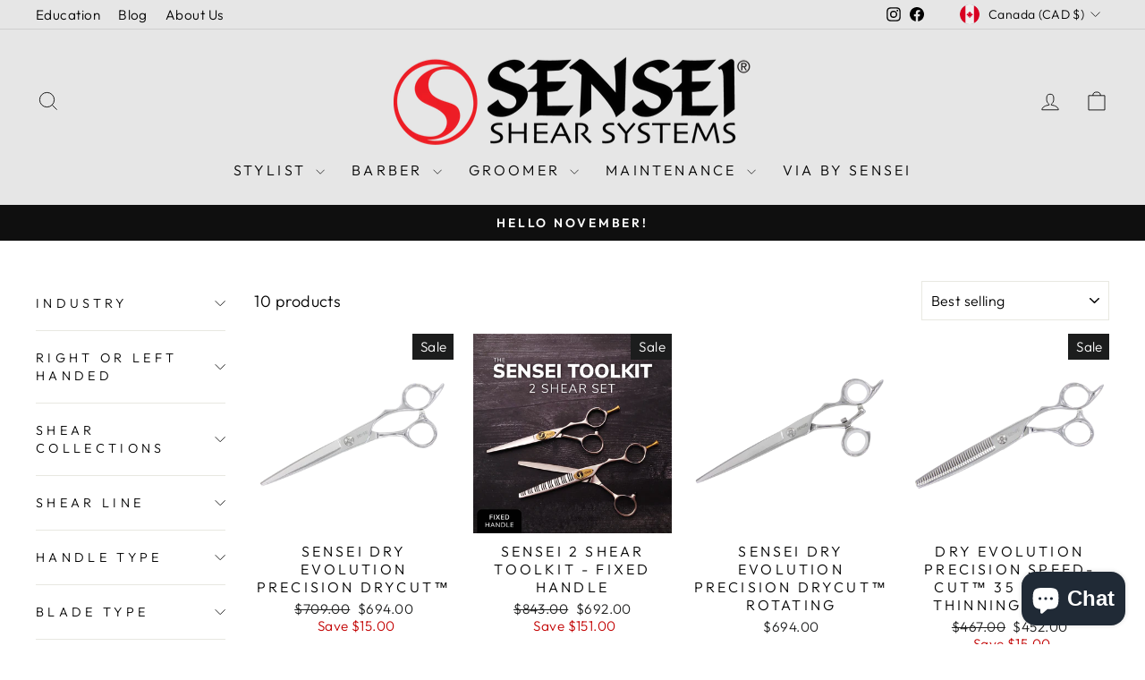

--- FILE ---
content_type: text/html; charset=utf-8
request_url: https://www.senseishears.com/en-ca/collections/sensei-dry-evolution
body_size: 34722
content:
<!doctype html>
<html class="no-js" lang="en" dir="ltr">
<head>
  <meta charset="utf-8">
  <meta http-equiv="X-UA-Compatible" content="IE=edge,chrome=1">
  <meta name="viewport" content="width=device-width,initial-scale=1">
  <meta name="theme-color" content="#111111">
  <link rel="canonical" href="https://www.senseishears.com/en-ca/collections/sensei-dry-evolution">
  <link rel="preconnect" href="https://cdn.shopify.com" crossorigin>
  <link rel="preconnect" href="https://fonts.shopifycdn.com" crossorigin>
  <link rel="dns-prefetch" href="https://productreviews.shopifycdn.com">
  <link rel="dns-prefetch" href="https://ajax.googleapis.com">
  <link rel="dns-prefetch" href="https://maps.googleapis.com">
  <link rel="dns-prefetch" href="https://maps.gstatic.com"><link rel="shortcut icon" href="//www.senseishears.com/cdn/shop/files/sensei_favicon_32x32.png?v=1754507820" type="image/png" /><title>Sensei Dry Evolution
&ndash; Sensei Shears
</title>
<meta name="description" content=""><meta property="og:site_name" content="Sensei Shears">
  <meta property="og:url" content="https://www.senseishears.com/en-ca/collections/sensei-dry-evolution">
  <meta property="og:title" content="Sensei Dry Evolution">
  <meta property="og:type" content="website">
  <meta property="og:description" content="Sensei Shear Systems is your home of the best hairdressing shears in the hairdressing industry. We have pioneered innovations in slide cutting shears, texturizing shears. We also lead the way in dog grooming scissors and barbering shears and our shear sharpening service center has the fastest turn around time in the US"><meta property="og:image" content="http://www.senseishears.com/cdn/shop/files/Sensei-Logo-Stacked-200x200px-black-bg_c1cdc909-38e9-4eea-b937-c53e7b7e30b2.png?v=1692747366">
    <meta property="og:image:secure_url" content="https://www.senseishears.com/cdn/shop/files/Sensei-Logo-Stacked-200x200px-black-bg_c1cdc909-38e9-4eea-b937-c53e7b7e30b2.png?v=1692747366">
    <meta property="og:image:width" content="200">
    <meta property="og:image:height" content="200"><meta name="twitter:site" content="@">
  <meta name="twitter:card" content="summary_large_image">
  <meta name="twitter:title" content="Sensei Dry Evolution">
  <meta name="twitter:description" content="Sensei Shear Systems is your home of the best hairdressing shears in the hairdressing industry. We have pioneered innovations in slide cutting shears, texturizing shears. We also lead the way in dog grooming scissors and barbering shears and our shear sharpening service center has the fastest turn around time in the US">
<style data-shopify>@font-face {
  font-family: Nunito;
  font-weight: 400;
  font-style: normal;
  font-display: swap;
  src: url("//www.senseishears.com/cdn/fonts/nunito/nunito_n4.fc49103dc396b42cae9460289072d384b6c6eb63.woff2") format("woff2"),
       url("//www.senseishears.com/cdn/fonts/nunito/nunito_n4.5d26d13beeac3116db2479e64986cdeea4c8fbdd.woff") format("woff");
}

  @font-face {
  font-family: Outfit;
  font-weight: 300;
  font-style: normal;
  font-display: swap;
  src: url("//www.senseishears.com/cdn/fonts/outfit/outfit_n3.8c97ae4c4fac7c2ea467a6dc784857f4de7e0e37.woff2") format("woff2"),
       url("//www.senseishears.com/cdn/fonts/outfit/outfit_n3.b50a189ccde91f9bceee88f207c18c09f0b62a7b.woff") format("woff");
}


  @font-face {
  font-family: Outfit;
  font-weight: 600;
  font-style: normal;
  font-display: swap;
  src: url("//www.senseishears.com/cdn/fonts/outfit/outfit_n6.dfcbaa80187851df2e8384061616a8eaa1702fdc.woff2") format("woff2"),
       url("//www.senseishears.com/cdn/fonts/outfit/outfit_n6.88384e9fc3e36038624caccb938f24ea8008a91d.woff") format("woff");
}

  
  
</style><link href="//www.senseishears.com/cdn/shop/t/16/assets/theme.css?v=64209704957505230411732647473" rel="stylesheet" type="text/css" media="all" />
<style data-shopify>:root {
    --typeHeaderPrimary: Nunito;
    --typeHeaderFallback: sans-serif;
    --typeHeaderSize: 36px;
    --typeHeaderWeight: 400;
    --typeHeaderLineHeight: 1;
    --typeHeaderSpacing: 0.0em;

    --typeBasePrimary:Outfit;
    --typeBaseFallback:sans-serif;
    --typeBaseSize: 18px;
    --typeBaseWeight: 300;
    --typeBaseSpacing: 0.025em;
    --typeBaseLineHeight: 1.4;
    --typeBaselineHeightMinus01: 1.3;

    --typeCollectionTitle: 20px;

    --iconWeight: 2px;
    --iconLinecaps: miter;

    
        --buttonRadius: 0;
    

    --colorGridOverlayOpacity: 0.18;
    }

    .placeholder-content {
    background-image: linear-gradient(100deg, #ffffff 40%, #f7f7f7 63%, #ffffff 79%);
    }</style><script>
    document.documentElement.className = document.documentElement.className.replace('no-js', 'js');

    window.theme = window.theme || {};
    theme.routes = {
      home: "/en-ca",
      cart: "/en-ca/cart.js",
      cartPage: "/en-ca/cart",
      cartAdd: "/en-ca/cart/add.js",
      cartChange: "/en-ca/cart/change.js",
      search: "/en-ca/search",
      predictive_url: "/en-ca/search/suggest"
    };
    theme.strings = {
      soldOut: "Sold Out",
      unavailable: "Unavailable",
      inStockLabel: "In stock, ready to ship",
      oneStockLabel: "Low stock - [count] item left",
      otherStockLabel: "Low stock - [count] items left",
      willNotShipUntil: "Ready to ship [date]",
      willBeInStockAfter: "Back in stock [date]",
      waitingForStock: "Inventory on the way",
      savePrice: "Save [saved_amount]",
      cartEmpty: "Your cart is currently empty.",
      cartTermsConfirmation: "You must agree with the terms and conditions of sales to check out",
      searchCollections: "Collections",
      searchPages: "Pages",
      searchArticles: "Articles",
      productFrom: "from ",
      maxQuantity: "You can only have [quantity] of [title] in your cart."
    };
    theme.settings = {
      cartType: "drawer",
      isCustomerTemplate: false,
      moneyFormat: "${{amount}}",
      saveType: "dollar",
      productImageSize: "square",
      productImageCover: false,
      predictiveSearch: true,
      predictiveSearchType: null,
      predictiveSearchVendor: false,
      predictiveSearchPrice: false,
      quickView: true,
      themeName: 'Impulse',
      themeVersion: "7.3.3"
    };
  </script>

  
<script>window.performance && window.performance.mark && window.performance.mark('shopify.content_for_header.start');</script><meta name="google-site-verification" content="67oXFbj3_Ktn1FZbEMdPdWSR2GQO8sC848VQidi9quw">
<meta name="facebook-domain-verification" content="2hrrklvtbgzeb33whpj66xs4ltmb36">
<meta id="shopify-digital-wallet" name="shopify-digital-wallet" content="/60636430542/digital_wallets/dialog">
<meta name="shopify-checkout-api-token" content="50bbef915a54cc5e591001b978bcea88">
<meta id="in-context-paypal-metadata" data-shop-id="60636430542" data-venmo-supported="false" data-environment="production" data-locale="en_US" data-paypal-v4="true" data-currency="CAD">
<link rel="alternate" type="application/atom+xml" title="Feed" href="/en-ca/collections/sensei-dry-evolution.atom" />
<link rel="alternate" hreflang="x-default" href="https://www.senseishears.com/collections/sensei-dry-evolution">
<link rel="alternate" hreflang="en-GB" href="https://www.senseishears.com/en-gb/collections/sensei-dry-evolution">
<link rel="alternate" hreflang="en-CA" href="https://www.senseishears.com/en-ca/collections/sensei-dry-evolution">
<link rel="alternate" hreflang="en-ZA" href="https://www.senseishears.com/en-za/collections/sensei-dry-evolution">
<link rel="alternate" hreflang="en-US" href="https://www.senseishears.com/collections/sensei-dry-evolution">
<link rel="alternate" type="application/json+oembed" href="https://www.senseishears.com/en-ca/collections/sensei-dry-evolution.oembed">
<script async="async" src="/checkouts/internal/preloads.js?locale=en-CA"></script>
<link rel="preconnect" href="https://shop.app" crossorigin="anonymous">
<script async="async" src="https://shop.app/checkouts/internal/preloads.js?locale=en-CA&shop_id=60636430542" crossorigin="anonymous"></script>
<script id="apple-pay-shop-capabilities" type="application/json">{"shopId":60636430542,"countryCode":"US","currencyCode":"CAD","merchantCapabilities":["supports3DS"],"merchantId":"gid:\/\/shopify\/Shop\/60636430542","merchantName":"Sensei Shears","requiredBillingContactFields":["postalAddress","email","phone"],"requiredShippingContactFields":["postalAddress","email","phone"],"shippingType":"shipping","supportedNetworks":["visa","masterCard","amex","discover","elo","jcb"],"total":{"type":"pending","label":"Sensei Shears","amount":"1.00"},"shopifyPaymentsEnabled":true,"supportsSubscriptions":true}</script>
<script id="shopify-features" type="application/json">{"accessToken":"50bbef915a54cc5e591001b978bcea88","betas":["rich-media-storefront-analytics"],"domain":"www.senseishears.com","predictiveSearch":true,"shopId":60636430542,"locale":"en"}</script>
<script>var Shopify = Shopify || {};
Shopify.shop = "sensei-shears.myshopify.com";
Shopify.locale = "en";
Shopify.currency = {"active":"CAD","rate":"1.437959601"};
Shopify.country = "CA";
Shopify.theme = {"name":"Updated copy of Impulse","id":130646999246,"schema_name":"Impulse","schema_version":"7.3.3","theme_store_id":857,"role":"main"};
Shopify.theme.handle = "null";
Shopify.theme.style = {"id":null,"handle":null};
Shopify.cdnHost = "www.senseishears.com/cdn";
Shopify.routes = Shopify.routes || {};
Shopify.routes.root = "/en-ca/";</script>
<script type="module">!function(o){(o.Shopify=o.Shopify||{}).modules=!0}(window);</script>
<script>!function(o){function n(){var o=[];function n(){o.push(Array.prototype.slice.apply(arguments))}return n.q=o,n}var t=o.Shopify=o.Shopify||{};t.loadFeatures=n(),t.autoloadFeatures=n()}(window);</script>
<script>
  window.ShopifyPay = window.ShopifyPay || {};
  window.ShopifyPay.apiHost = "shop.app\/pay";
  window.ShopifyPay.redirectState = null;
</script>
<script id="shop-js-analytics" type="application/json">{"pageType":"collection"}</script>
<script defer="defer" async type="module" src="//www.senseishears.com/cdn/shopifycloud/shop-js/modules/v2/client.init-shop-cart-sync_DRRuZ9Jb.en.esm.js"></script>
<script defer="defer" async type="module" src="//www.senseishears.com/cdn/shopifycloud/shop-js/modules/v2/chunk.common_Bq80O0pE.esm.js"></script>
<script type="module">
  await import("//www.senseishears.com/cdn/shopifycloud/shop-js/modules/v2/client.init-shop-cart-sync_DRRuZ9Jb.en.esm.js");
await import("//www.senseishears.com/cdn/shopifycloud/shop-js/modules/v2/chunk.common_Bq80O0pE.esm.js");

  window.Shopify.SignInWithShop?.initShopCartSync?.({"fedCMEnabled":true,"windoidEnabled":true});

</script>
<script>
  window.Shopify = window.Shopify || {};
  if (!window.Shopify.featureAssets) window.Shopify.featureAssets = {};
  window.Shopify.featureAssets['shop-js'] = {"shop-cart-sync":["modules/v2/client.shop-cart-sync_CY6GlUyO.en.esm.js","modules/v2/chunk.common_Bq80O0pE.esm.js"],"init-fed-cm":["modules/v2/client.init-fed-cm_rCPA2mwL.en.esm.js","modules/v2/chunk.common_Bq80O0pE.esm.js"],"shop-button":["modules/v2/client.shop-button_BbiiMs1V.en.esm.js","modules/v2/chunk.common_Bq80O0pE.esm.js"],"init-windoid":["modules/v2/client.init-windoid_CeH2ldPv.en.esm.js","modules/v2/chunk.common_Bq80O0pE.esm.js"],"init-shop-cart-sync":["modules/v2/client.init-shop-cart-sync_DRRuZ9Jb.en.esm.js","modules/v2/chunk.common_Bq80O0pE.esm.js"],"shop-cash-offers":["modules/v2/client.shop-cash-offers_DA_Qgce8.en.esm.js","modules/v2/chunk.common_Bq80O0pE.esm.js","modules/v2/chunk.modal_OrVZAp2A.esm.js"],"init-shop-email-lookup-coordinator":["modules/v2/client.init-shop-email-lookup-coordinator_Boi2XQpp.en.esm.js","modules/v2/chunk.common_Bq80O0pE.esm.js"],"shop-toast-manager":["modules/v2/client.shop-toast-manager_DFZ6KygB.en.esm.js","modules/v2/chunk.common_Bq80O0pE.esm.js"],"avatar":["modules/v2/client.avatar_BTnouDA3.en.esm.js"],"pay-button":["modules/v2/client.pay-button_Dggf_qxG.en.esm.js","modules/v2/chunk.common_Bq80O0pE.esm.js"],"init-customer-accounts-sign-up":["modules/v2/client.init-customer-accounts-sign-up_DBLY8aTL.en.esm.js","modules/v2/client.shop-login-button_DXWcN-dk.en.esm.js","modules/v2/chunk.common_Bq80O0pE.esm.js","modules/v2/chunk.modal_OrVZAp2A.esm.js"],"shop-login-button":["modules/v2/client.shop-login-button_DXWcN-dk.en.esm.js","modules/v2/chunk.common_Bq80O0pE.esm.js","modules/v2/chunk.modal_OrVZAp2A.esm.js"],"init-shop-for-new-customer-accounts":["modules/v2/client.init-shop-for-new-customer-accounts_C4srtWVy.en.esm.js","modules/v2/client.shop-login-button_DXWcN-dk.en.esm.js","modules/v2/chunk.common_Bq80O0pE.esm.js","modules/v2/chunk.modal_OrVZAp2A.esm.js"],"init-customer-accounts":["modules/v2/client.init-customer-accounts_B87wJPkU.en.esm.js","modules/v2/client.shop-login-button_DXWcN-dk.en.esm.js","modules/v2/chunk.common_Bq80O0pE.esm.js","modules/v2/chunk.modal_OrVZAp2A.esm.js"],"shop-follow-button":["modules/v2/client.shop-follow-button_73Y7kLC8.en.esm.js","modules/v2/chunk.common_Bq80O0pE.esm.js","modules/v2/chunk.modal_OrVZAp2A.esm.js"],"checkout-modal":["modules/v2/client.checkout-modal_cwDmpVG-.en.esm.js","modules/v2/chunk.common_Bq80O0pE.esm.js","modules/v2/chunk.modal_OrVZAp2A.esm.js"],"lead-capture":["modules/v2/client.lead-capture_BhKPkfCX.en.esm.js","modules/v2/chunk.common_Bq80O0pE.esm.js","modules/v2/chunk.modal_OrVZAp2A.esm.js"],"shop-login":["modules/v2/client.shop-login_DUQNAY7C.en.esm.js","modules/v2/chunk.common_Bq80O0pE.esm.js","modules/v2/chunk.modal_OrVZAp2A.esm.js"],"payment-terms":["modules/v2/client.payment-terms_vFzUuRO4.en.esm.js","modules/v2/chunk.common_Bq80O0pE.esm.js","modules/v2/chunk.modal_OrVZAp2A.esm.js"]};
</script>
<script>(function() {
  var isLoaded = false;
  function asyncLoad() {
    if (isLoaded) return;
    isLoaded = true;
    var urls = ["https:\/\/cdn-app.cart-bot.net\/public\/js\/append.js?shop=sensei-shears.myshopify.com","\/\/cdn.shopify.com\/proxy\/480431cd69c0b99dac57eedc40a81b3b61f706ab52f5a521e2cc5abdf5e2b2c4\/api.goaffpro.com\/loader.js?shop=sensei-shears.myshopify.com\u0026sp-cache-control=cHVibGljLCBtYXgtYWdlPTkwMA"];
    for (var i = 0; i < urls.length; i++) {
      var s = document.createElement('script');
      s.type = 'text/javascript';
      s.async = true;
      s.src = urls[i];
      var x = document.getElementsByTagName('script')[0];
      x.parentNode.insertBefore(s, x);
    }
  };
  if(window.attachEvent) {
    window.attachEvent('onload', asyncLoad);
  } else {
    window.addEventListener('load', asyncLoad, false);
  }
})();</script>
<script id="__st">var __st={"a":60636430542,"offset":-28800,"reqid":"5f963516-4cee-47f4-8859-2e00c816dc3b-1763568086","pageurl":"www.senseishears.com\/en-ca\/collections\/sensei-dry-evolution","u":"d4cda4d76a48","p":"collection","rtyp":"collection","rid":274861686990};</script>
<script>window.ShopifyPaypalV4VisibilityTracking = true;</script>
<script id="captcha-bootstrap">!function(){'use strict';const t='contact',e='account',n='new_comment',o=[[t,t],['blogs',n],['comments',n],[t,'customer']],c=[[e,'customer_login'],[e,'guest_login'],[e,'recover_customer_password'],[e,'create_customer']],r=t=>t.map((([t,e])=>`form[action*='/${t}']:not([data-nocaptcha='true']) input[name='form_type'][value='${e}']`)).join(','),a=t=>()=>t?[...document.querySelectorAll(t)].map((t=>t.form)):[];function s(){const t=[...o],e=r(t);return a(e)}const i='password',u='form_key',d=['recaptcha-v3-token','g-recaptcha-response','h-captcha-response',i],f=()=>{try{return window.sessionStorage}catch{return}},m='__shopify_v',_=t=>t.elements[u];function p(t,e,n=!1){try{const o=window.sessionStorage,c=JSON.parse(o.getItem(e)),{data:r}=function(t){const{data:e,action:n}=t;return t[m]||n?{data:e,action:n}:{data:t,action:n}}(c);for(const[e,n]of Object.entries(r))t.elements[e]&&(t.elements[e].value=n);n&&o.removeItem(e)}catch(o){console.error('form repopulation failed',{error:o})}}const l='form_type',E='cptcha';function T(t){t.dataset[E]=!0}const w=window,h=w.document,L='Shopify',v='ce_forms',y='captcha';let A=!1;((t,e)=>{const n=(g='f06e6c50-85a8-45c8-87d0-21a2b65856fe',I='https://cdn.shopify.com/shopifycloud/storefront-forms-hcaptcha/ce_storefront_forms_captcha_hcaptcha.v1.5.2.iife.js',D={infoText:'Protected by hCaptcha',privacyText:'Privacy',termsText:'Terms'},(t,e,n)=>{const o=w[L][v],c=o.bindForm;if(c)return c(t,g,e,D).then(n);var r;o.q.push([[t,g,e,D],n]),r=I,A||(h.body.append(Object.assign(h.createElement('script'),{id:'captcha-provider',async:!0,src:r})),A=!0)});var g,I,D;w[L]=w[L]||{},w[L][v]=w[L][v]||{},w[L][v].q=[],w[L][y]=w[L][y]||{},w[L][y].protect=function(t,e){n(t,void 0,e),T(t)},Object.freeze(w[L][y]),function(t,e,n,w,h,L){const[v,y,A,g]=function(t,e,n){const i=e?o:[],u=t?c:[],d=[...i,...u],f=r(d),m=r(i),_=r(d.filter((([t,e])=>n.includes(e))));return[a(f),a(m),a(_),s()]}(w,h,L),I=t=>{const e=t.target;return e instanceof HTMLFormElement?e:e&&e.form},D=t=>v().includes(t);t.addEventListener('submit',(t=>{const e=I(t);if(!e)return;const n=D(e)&&!e.dataset.hcaptchaBound&&!e.dataset.recaptchaBound,o=_(e),c=g().includes(e)&&(!o||!o.value);(n||c)&&t.preventDefault(),c&&!n&&(function(t){try{if(!f())return;!function(t){const e=f();if(!e)return;const n=_(t);if(!n)return;const o=n.value;o&&e.removeItem(o)}(t);const e=Array.from(Array(32),(()=>Math.random().toString(36)[2])).join('');!function(t,e){_(t)||t.append(Object.assign(document.createElement('input'),{type:'hidden',name:u})),t.elements[u].value=e}(t,e),function(t,e){const n=f();if(!n)return;const o=[...t.querySelectorAll(`input[type='${i}']`)].map((({name:t})=>t)),c=[...d,...o],r={};for(const[a,s]of new FormData(t).entries())c.includes(a)||(r[a]=s);n.setItem(e,JSON.stringify({[m]:1,action:t.action,data:r}))}(t,e)}catch(e){console.error('failed to persist form',e)}}(e),e.submit())}));const S=(t,e)=>{t&&!t.dataset[E]&&(n(t,e.some((e=>e===t))),T(t))};for(const o of['focusin','change'])t.addEventListener(o,(t=>{const e=I(t);D(e)&&S(e,y())}));const B=e.get('form_key'),M=e.get(l),P=B&&M;t.addEventListener('DOMContentLoaded',(()=>{const t=y();if(P)for(const e of t)e.elements[l].value===M&&p(e,B);[...new Set([...A(),...v().filter((t=>'true'===t.dataset.shopifyCaptcha))])].forEach((e=>S(e,t)))}))}(h,new URLSearchParams(w.location.search),n,t,e,['guest_login'])})(!0,!0)}();</script>
<script integrity="sha256-52AcMU7V7pcBOXWImdc/TAGTFKeNjmkeM1Pvks/DTgc=" data-source-attribution="shopify.loadfeatures" defer="defer" src="//www.senseishears.com/cdn/shopifycloud/storefront/assets/storefront/load_feature-81c60534.js" crossorigin="anonymous"></script>
<script crossorigin="anonymous" defer="defer" src="//www.senseishears.com/cdn/shopifycloud/storefront/assets/shopify_pay/storefront-65b4c6d7.js?v=20250812"></script>
<script data-source-attribution="shopify.dynamic_checkout.dynamic.init">var Shopify=Shopify||{};Shopify.PaymentButton=Shopify.PaymentButton||{isStorefrontPortableWallets:!0,init:function(){window.Shopify.PaymentButton.init=function(){};var t=document.createElement("script");t.src="https://www.senseishears.com/cdn/shopifycloud/portable-wallets/latest/portable-wallets.en.js",t.type="module",document.head.appendChild(t)}};
</script>
<script data-source-attribution="shopify.dynamic_checkout.buyer_consent">
  function portableWalletsHideBuyerConsent(e){var t=document.getElementById("shopify-buyer-consent"),n=document.getElementById("shopify-subscription-policy-button");t&&n&&(t.classList.add("hidden"),t.setAttribute("aria-hidden","true"),n.removeEventListener("click",e))}function portableWalletsShowBuyerConsent(e){var t=document.getElementById("shopify-buyer-consent"),n=document.getElementById("shopify-subscription-policy-button");t&&n&&(t.classList.remove("hidden"),t.removeAttribute("aria-hidden"),n.addEventListener("click",e))}window.Shopify?.PaymentButton&&(window.Shopify.PaymentButton.hideBuyerConsent=portableWalletsHideBuyerConsent,window.Shopify.PaymentButton.showBuyerConsent=portableWalletsShowBuyerConsent);
</script>
<script data-source-attribution="shopify.dynamic_checkout.cart.bootstrap">document.addEventListener("DOMContentLoaded",(function(){function t(){return document.querySelector("shopify-accelerated-checkout-cart, shopify-accelerated-checkout")}if(t())Shopify.PaymentButton.init();else{new MutationObserver((function(e,n){t()&&(Shopify.PaymentButton.init(),n.disconnect())})).observe(document.body,{childList:!0,subtree:!0})}}));
</script>
<link id="shopify-accelerated-checkout-styles" rel="stylesheet" media="screen" href="https://www.senseishears.com/cdn/shopifycloud/portable-wallets/latest/accelerated-checkout-backwards-compat.css" crossorigin="anonymous">
<style id="shopify-accelerated-checkout-cart">
        #shopify-buyer-consent {
  margin-top: 1em;
  display: inline-block;
  width: 100%;
}

#shopify-buyer-consent.hidden {
  display: none;
}

#shopify-subscription-policy-button {
  background: none;
  border: none;
  padding: 0;
  text-decoration: underline;
  font-size: inherit;
  cursor: pointer;
}

#shopify-subscription-policy-button::before {
  box-shadow: none;
}

      </style>

<script>window.performance && window.performance.mark && window.performance.mark('shopify.content_for_header.end');</script>

  <script>window.BOLD = window.BOLD || {};
    window.BOLD.common = window.BOLD.common || {};
    window.BOLD.common.Shopify = window.BOLD.common.Shopify || {};

    window.BOLD.common.Shopify.shop = {
        domain: 'www.senseishears.com',
        permanent_domain: 'sensei-shears.myshopify.com',
        url: 'https://www.senseishears.com',
        secure_url: 'https://www.senseishears.com/en-ca',
        money_format: "${{amount}}",
        currency: "USD"
    };

    window.BOLD.common.Shopify.cart = {"note":null,"attributes":{},"original_total_price":0,"total_price":0,"total_discount":0,"total_weight":0.0,"item_count":0,"items":[],"requires_shipping":false,"currency":"CAD","items_subtotal_price":0,"cart_level_discount_applications":[],"checkout_charge_amount":0};
    window.BOLD.common.template = 'collection';window.BOLD.common.Shopify.formatMoney = function(money, format) {
        function n(t, e) {
            return "undefined" == typeof t ? e : t
        }
        function r(t, e, r, i) {
            if (e = n(e, 2),
            r = n(r, ","),
            i = n(i, "."),
            isNaN(t) || null == t)
                return 0;
            t = (t / 100).toFixed(e);
            var o = t.split(".")
              , a = o[0].replace(/(\d)(?=(\d\d\d)+(?!\d))/g, "$1" + r)
              , s = o[1] ? i + o[1] : "";
            return a + s
        }
        "string" == typeof money && (money = money.replace(".", ""));
        var i = ""
          , o = /\{\{\s*(\w+)\s*\}\}/
          , a = format || window.BOLD.common.Shopify.shop.money_format || window.Shopify.money_format || "$ {{ amount }}";
        switch (a.match(o)[1]) {
            case "amount":
                i = r(money, 2);
                break;
            case "amount_no_decimals":
                i = r(money, 0);
                break;
            case "amount_with_comma_separator":
                i = r(money, 2, ".", ",");
                break;
            case "amount_no_decimals_with_comma_separator":
                i = r(money, 0, ".", ",");
                break;
            case "amount_with_space_separator":
                i = r(money, 2, ".", " ");
                break;
            case "amount_no_decimals_with_space_separator":
                i = r(money, 0, ".", " ");
                break;
        }
        return a.replace(o, i);
    };

    window.BOLD.common.Shopify.saveProduct = function (handle, product) {
        if (typeof handle === 'string' && typeof window.BOLD.common.Shopify.products[handle] === 'undefined') {
            if (typeof product === 'number') {
                window.BOLD.common.Shopify.handles[product] = handle;
                product = { id: product };
            }
            window.BOLD.common.Shopify.products[handle] = product;
        }
    };

	window.BOLD.common.Shopify.saveVariant = function (variant_id, variant) {
		if (typeof variant_id === 'number' && typeof window.BOLD.common.Shopify.variants[variant_id] === 'undefined') {
			window.BOLD.common.Shopify.variants[variant_id] = variant;
		}
	};window.BOLD.common.Shopify.products = window.BOLD.common.Shopify.products || {};
    window.BOLD.common.Shopify.variants = window.BOLD.common.Shopify.variants || {};
    window.BOLD.common.Shopify.handles = window.BOLD.common.Shopify.handles || {};window.BOLD.common.Shopify.saveProduct(null, null);window.BOLD.common.Shopify.saveProduct("dry-evolution-precision-drycut™", 6815691702478);window.BOLD.common.Shopify.saveVariant(40478856380622, {product_id: 6815691702478, price: 69400, group_id: 'null'});window.BOLD.common.Shopify.saveVariant(40478856413390, {product_id: 6815691702478, price: 69400, group_id: 'null'});window.BOLD.common.Shopify.saveProduct("sensei-toolkit-fixed-handle", 7176207696078);window.BOLD.common.Shopify.saveVariant(41977427886286, {product_id: 7176207696078, price: 69200, group_id: 'null'});window.BOLD.common.Shopify.saveVariant(42036009533646, {product_id: 7176207696078, price: 69200, group_id: 'null'});window.BOLD.common.Shopify.saveVariant(41977427951822, {product_id: 7176207696078, price: 69200, group_id: 'null'});window.BOLD.common.Shopify.saveVariant(41977428017358, {product_id: 7176207696078, price: 69200, group_id: 'null'});window.BOLD.common.Shopify.saveVariant(41977428082894, {product_id: 7176207696078, price: 69200, group_id: 'null'});window.BOLD.common.Shopify.saveVariant(41977428148430, {product_id: 7176207696078, price: 69200, group_id: 'null'});window.BOLD.common.Shopify.saveVariant(41977428213966, {product_id: 7176207696078, price: 69200, group_id: 'null'});window.BOLD.common.Shopify.saveVariant(42036009566414, {product_id: 7176207696078, price: 69200, group_id: 'null'});window.BOLD.common.Shopify.saveVariant(41977428279502, {product_id: 7176207696078, price: 69200, group_id: 'null'});window.BOLD.common.Shopify.saveVariant(41977428345038, {product_id: 7176207696078, price: 69200, group_id: 'null'});window.BOLD.common.Shopify.saveVariant(41977428410574, {product_id: 7176207696078, price: 69200, group_id: 'null'});window.BOLD.common.Shopify.saveVariant(41977428476110, {product_id: 7176207696078, price: 69200, group_id: 'null'});window.BOLD.common.Shopify.saveVariant(41977428541646, {product_id: 7176207696078, price: 69200, group_id: 'null'});window.BOLD.common.Shopify.saveVariant(42036009599182, {product_id: 7176207696078, price: 69200, group_id: 'null'});window.BOLD.common.Shopify.saveVariant(41977428607182, {product_id: 7176207696078, price: 69200, group_id: 'null'});window.BOLD.common.Shopify.saveVariant(41977428672718, {product_id: 7176207696078, price: 69200, group_id: 'null'});window.BOLD.common.Shopify.saveVariant(41977428738254, {product_id: 7176207696078, price: 69200, group_id: 'null'});window.BOLD.common.Shopify.saveVariant(41977428803790, {product_id: 7176207696078, price: 69200, group_id: 'null'});window.BOLD.common.Shopify.saveVariant(41977428869326, {product_id: 7176207696078, price: 69200, group_id: 'null'});window.BOLD.common.Shopify.saveVariant(42036009631950, {product_id: 7176207696078, price: 69200, group_id: 'null'});window.BOLD.common.Shopify.saveVariant(41977428934862, {product_id: 7176207696078, price: 69200, group_id: 'null'});window.BOLD.common.Shopify.saveVariant(41977429000398, {product_id: 7176207696078, price: 69200, group_id: 'null'});window.BOLD.common.Shopify.saveVariant(41977429065934, {product_id: 7176207696078, price: 69200, group_id: 'null'});window.BOLD.common.Shopify.saveVariant(41977429131470, {product_id: 7176207696078, price: 69200, group_id: 'null'});window.BOLD.common.Shopify.saveVariant(41977429197006, {product_id: 7176207696078, price: 69200, group_id: 'null'});window.BOLD.common.Shopify.saveVariant(42036009664718, {product_id: 7176207696078, price: 69200, group_id: 'null'});window.BOLD.common.Shopify.saveVariant(41977429262542, {product_id: 7176207696078, price: 69200, group_id: 'null'});window.BOLD.common.Shopify.saveVariant(41977429328078, {product_id: 7176207696078, price: 69200, group_id: 'null'});window.BOLD.common.Shopify.saveVariant(41977429393614, {product_id: 7176207696078, price: 69200, group_id: 'null'});window.BOLD.common.Shopify.saveVariant(41977429459150, {product_id: 7176207696078, price: 69200, group_id: 'null'});window.BOLD.common.Shopify.saveProduct("dry-evolution-precision-drycut™-rotating-3", 7308803473614);window.BOLD.common.Shopify.saveVariant(42330247168206, {product_id: 7308803473614, price: 69400, group_id: 'null'});window.BOLD.common.Shopify.saveVariant(42330247200974, {product_id: 7308803473614, price: 69400, group_id: 'null'});window.BOLD.common.Shopify.saveProduct("dry-evolution-precision-speedcut™-thinning-shear", 6815698714830);window.BOLD.common.Shopify.saveVariant(40478896160974, {product_id: 6815698714830, price: 45200, group_id: 'null'});window.BOLD.common.Shopify.saveProduct("dry-evolution-precision-drycut™-lefty", 6815718670542);window.BOLD.common.Shopify.saveVariant(40479039946958, {product_id: 6815718670542, price: 69400, group_id: 'null'});window.BOLD.common.Shopify.saveVariant(42301138895054, {product_id: 6815718670542, price: 69400, group_id: 'null'});window.BOLD.common.Shopify.saveProduct("dry-evolution-precision-drycut™-rotating-2", 6815718834382);window.BOLD.common.Shopify.saveVariant(40479041585358, {product_id: 6815718834382, price: 69400, group_id: 'null'});window.BOLD.common.Shopify.saveVariant(40479041618126, {product_id: 6815718834382, price: 69400, group_id: 'null'});window.BOLD.common.Shopify.saveProduct("dry-evolution-precision-speedcut™-texture-shear", 6815698550990);window.BOLD.common.Shopify.saveVariant(40478895276238, {product_id: 6815698550990, price: 45200, group_id: 'null'});window.BOLD.common.Shopify.saveProduct("sensei-specialty-sets-fixed-handle", 7583324799182);window.BOLD.common.Shopify.saveVariant(43072896598222, {product_id: 7583324799182, price: 69200, group_id: 'null'});window.BOLD.common.Shopify.saveVariant(43072896630990, {product_id: 7583324799182, price: 69200, group_id: 'null'});window.BOLD.common.Shopify.saveVariant(43072896663758, {product_id: 7583324799182, price: 69200, group_id: 'null'});window.BOLD.common.Shopify.saveVariant(43072896696526, {product_id: 7583324799182, price: 69200, group_id: 'null'});window.BOLD.common.Shopify.saveVariant(43072896729294, {product_id: 7583324799182, price: 69200, group_id: 'null'});window.BOLD.common.Shopify.saveVariant(43072896762062, {product_id: 7583324799182, price: 69200, group_id: 'null'});window.BOLD.common.Shopify.saveVariant(43072990445774, {product_id: 7583324799182, price: 69200, group_id: 'null'});window.BOLD.common.Shopify.saveVariant(43072896794830, {product_id: 7583324799182, price: 69200, group_id: 'null'});window.BOLD.common.Shopify.saveVariant(43072896827598, {product_id: 7583324799182, price: 69200, group_id: 'null'});window.BOLD.common.Shopify.saveVariant(43072896860366, {product_id: 7583324799182, price: 69200, group_id: 'null'});window.BOLD.common.Shopify.saveVariant(43072896893134, {product_id: 7583324799182, price: 69200, group_id: 'null'});window.BOLD.common.Shopify.saveVariant(43072896925902, {product_id: 7583324799182, price: 69200, group_id: 'null'});window.BOLD.common.Shopify.saveVariant(43072896958670, {product_id: 7583324799182, price: 69200, group_id: 'null'});window.BOLD.common.Shopify.saveVariant(43072990478542, {product_id: 7583324799182, price: 69200, group_id: 'null'});window.BOLD.common.Shopify.saveVariant(43072896991438, {product_id: 7583324799182, price: 69200, group_id: 'null'});window.BOLD.common.Shopify.saveVariant(43072897024206, {product_id: 7583324799182, price: 69200, group_id: 'null'});window.BOLD.common.Shopify.saveVariant(43072897056974, {product_id: 7583324799182, price: 69200, group_id: 'null'});window.BOLD.common.Shopify.saveVariant(43072897089742, {product_id: 7583324799182, price: 69200, group_id: 'null'});window.BOLD.common.Shopify.saveVariant(43072897122510, {product_id: 7583324799182, price: 69200, group_id: 'null'});window.BOLD.common.Shopify.saveVariant(43072897155278, {product_id: 7583324799182, price: 69200, group_id: 'null'});window.BOLD.common.Shopify.saveVariant(43072990511310, {product_id: 7583324799182, price: 69200, group_id: 'null'});window.BOLD.common.Shopify.saveVariant(43072897188046, {product_id: 7583324799182, price: 69200, group_id: 'null'});window.BOLD.common.Shopify.saveVariant(43072897220814, {product_id: 7583324799182, price: 69200, group_id: 'null'});window.BOLD.common.Shopify.saveVariant(43072897253582, {product_id: 7583324799182, price: 69200, group_id: 'null'});window.BOLD.common.Shopify.saveVariant(43072897286350, {product_id: 7583324799182, price: 69200, group_id: 'null'});window.BOLD.common.Shopify.saveVariant(43072897319118, {product_id: 7583324799182, price: 69200, group_id: 'null'});window.BOLD.common.Shopify.saveVariant(43072897351886, {product_id: 7583324799182, price: 69200, group_id: 'null'});window.BOLD.common.Shopify.saveVariant(43072990544078, {product_id: 7583324799182, price: 69200, group_id: 'null'});window.BOLD.common.Shopify.saveVariant(43072897384654, {product_id: 7583324799182, price: 69200, group_id: 'null'});window.BOLD.common.Shopify.saveVariant(43072897417422, {product_id: 7583324799182, price: 69200, group_id: 'null'});window.BOLD.common.Shopify.saveVariant(43072897450190, {product_id: 7583324799182, price: 69200, group_id: 'null'});window.BOLD.common.Shopify.saveVariant(43072897482958, {product_id: 7583324799182, price: 69200, group_id: 'null'});window.BOLD.common.Shopify.saveVariant(43072897515726, {product_id: 7583324799182, price: 69200, group_id: 'null'});window.BOLD.common.Shopify.saveVariant(43072897548494, {product_id: 7583324799182, price: 69200, group_id: 'null'});window.BOLD.common.Shopify.saveVariant(43072990576846, {product_id: 7583324799182, price: 69200, group_id: 'null'});window.BOLD.common.Shopify.saveVariant(43072990609614, {product_id: 7583324799182, price: 69200, group_id: 'null'});window.BOLD.common.Shopify.saveVariant(43072990642382, {product_id: 7583324799182, price: 69200, group_id: 'null'});window.BOLD.common.Shopify.saveVariant(43072990675150, {product_id: 7583324799182, price: 69200, group_id: 'null'});window.BOLD.common.Shopify.saveVariant(43072990707918, {product_id: 7583324799182, price: 69200, group_id: 'null'});window.BOLD.common.Shopify.saveVariant(43072990740686, {product_id: 7583324799182, price: 69200, group_id: 'null'});window.BOLD.common.Shopify.saveVariant(43072990773454, {product_id: 7583324799182, price: 69200, group_id: 'null'});window.BOLD.common.Shopify.saveVariant(43072990806222, {product_id: 7583324799182, price: 69200, group_id: 'null'});window.BOLD.common.Shopify.saveProduct("copy-of-sensei-2-shear-toolkit-fixed-handle-1", 7199999361230);window.BOLD.common.Shopify.saveVariant(42036022968526, {product_id: 7199999361230, price: 69200, group_id: 'null'});window.BOLD.common.Shopify.saveVariant(42036023034062, {product_id: 7199999361230, price: 69200, group_id: 'null'});window.BOLD.common.Shopify.saveVariant(42036023066830, {product_id: 7199999361230, price: 69200, group_id: 'null'});window.BOLD.common.Shopify.saveVariant(42036023099598, {product_id: 7199999361230, price: 69200, group_id: 'null'});window.BOLD.common.Shopify.saveVariant(42036023132366, {product_id: 7199999361230, price: 69200, group_id: 'null'});window.BOLD.common.Shopify.saveVariant(42036023296206, {product_id: 7199999361230, price: 69200, group_id: 'null'});window.BOLD.common.Shopify.saveVariant(42036023361742, {product_id: 7199999361230, price: 69200, group_id: 'null'});window.BOLD.common.Shopify.saveVariant(42036023394510, {product_id: 7199999361230, price: 69200, group_id: 'null'});window.BOLD.common.Shopify.saveVariant(42036023427278, {product_id: 7199999361230, price: 69200, group_id: 'null'});window.BOLD.common.Shopify.saveVariant(42036023460046, {product_id: 7199999361230, price: 69200, group_id: 'null'});window.BOLD.common.Shopify.saveVariant(42036023623886, {product_id: 7199999361230, price: 69200, group_id: 'null'});window.BOLD.common.Shopify.saveVariant(42036023689422, {product_id: 7199999361230, price: 69200, group_id: 'null'});window.BOLD.common.Shopify.saveVariant(42036023722190, {product_id: 7199999361230, price: 69200, group_id: 'null'});window.BOLD.common.Shopify.saveVariant(42036023754958, {product_id: 7199999361230, price: 69200, group_id: 'null'});window.BOLD.common.Shopify.saveVariant(42036023787726, {product_id: 7199999361230, price: 69200, group_id: 'null'});window.BOLD.common.Shopify.saveVariant(42036023951566, {product_id: 7199999361230, price: 69200, group_id: 'null'});window.BOLD.common.Shopify.saveVariant(42036024017102, {product_id: 7199999361230, price: 69200, group_id: 'null'});window.BOLD.common.Shopify.saveVariant(42036024049870, {product_id: 7199999361230, price: 69200, group_id: 'null'});window.BOLD.common.Shopify.saveVariant(42036024082638, {product_id: 7199999361230, price: 69200, group_id: 'null'});window.BOLD.common.Shopify.saveVariant(42036024115406, {product_id: 7199999361230, price: 69200, group_id: 'null'});window.BOLD.common.Shopify.saveProduct("sensei-specialty-shear-set-fixed-handle-left-handed", 7583718506702);window.BOLD.common.Shopify.saveVariant(43073653014734, {product_id: 7583718506702, price: 69200, group_id: 'null'});window.BOLD.common.Shopify.saveVariant(43073653080270, {product_id: 7583718506702, price: 69200, group_id: 'null'});window.BOLD.common.Shopify.saveVariant(43073653113038, {product_id: 7583718506702, price: 69200, group_id: 'null'});window.BOLD.common.Shopify.saveVariant(43073653145806, {product_id: 7583718506702, price: 69200, group_id: 'null'});window.BOLD.common.Shopify.saveVariant(43073653178574, {product_id: 7583718506702, price: 69200, group_id: 'null'});window.BOLD.common.Shopify.saveVariant(43073653473486, {product_id: 7583718506702, price: 69200, group_id: 'null'});window.BOLD.common.Shopify.saveVariant(43073653539022, {product_id: 7583718506702, price: 69200, group_id: 'null'});window.BOLD.common.Shopify.saveVariant(43073653571790, {product_id: 7583718506702, price: 69200, group_id: 'null'});window.BOLD.common.Shopify.saveVariant(43073653604558, {product_id: 7583718506702, price: 69200, group_id: 'null'});window.BOLD.common.Shopify.saveVariant(43073653637326, {product_id: 7583718506702, price: 69200, group_id: 'null'});window.BOLD.common.Shopify.saveVariant(43073653702862, {product_id: 7583718506702, price: 69200, group_id: 'null'});window.BOLD.common.Shopify.saveVariant(43073653768398, {product_id: 7583718506702, price: 69200, group_id: 'null'});window.BOLD.common.Shopify.saveVariant(43073653801166, {product_id: 7583718506702, price: 69200, group_id: 'null'});window.BOLD.common.Shopify.saveVariant(43073653833934, {product_id: 7583718506702, price: 69200, group_id: 'null'});window.BOLD.common.Shopify.saveVariant(43073653866702, {product_id: 7583718506702, price: 69200, group_id: 'null'});window.BOLD.common.Shopify.saveVariant(43073653932238, {product_id: 7583718506702, price: 69200, group_id: 'null'});window.BOLD.common.Shopify.saveVariant(43073653997774, {product_id: 7583718506702, price: 69200, group_id: 'null'});window.BOLD.common.Shopify.saveVariant(43073654030542, {product_id: 7583718506702, price: 69200, group_id: 'null'});window.BOLD.common.Shopify.saveVariant(43073654063310, {product_id: 7583718506702, price: 69200, group_id: 'null'});window.BOLD.common.Shopify.saveVariant(43073654096078, {product_id: 7583718506702, price: 69200, group_id: 'null'});window.BOLD.common.Shopify.metafields = window.BOLD.common.Shopify.metafields || {};window.BOLD.common.Shopify.metafields["bold_rp"] = {};window.BOLD.common.cacheParams = window.BOLD.common.cacheParams || {};
    window.BOLD.common.cacheParams.bundles = 1698344309;

</script>

<script src="https://bundles.boldapps.net/js/bundles.js" type="text/javascript"></script>
<link href="//www.senseishears.com/cdn/shop/t/16/assets/bold-bundles.css?v=126058865226946976421698344297" rel="stylesheet" type="text/css" media="all" />


  <script src="//www.senseishears.com/cdn/shop/t/16/assets/vendor-scripts-v11.js" defer="defer"></script><link rel="stylesheet" href="//www.senseishears.com/cdn/shop/t/16/assets/country-flags.css"><script src="//www.senseishears.com/cdn/shop/t/16/assets/theme.js?v=103286258102187286791684442152" defer="defer"></script>


<script src="https://cdn.shopify.com/extensions/7bc9bb47-adfa-4267-963e-cadee5096caf/inbox-1252/assets/inbox-chat-loader.js" type="text/javascript" defer="defer"></script>
<link href="https://monorail-edge.shopifysvc.com" rel="dns-prefetch">
<script>(function(){if ("sendBeacon" in navigator && "performance" in window) {try {var session_token_from_headers = performance.getEntriesByType('navigation')[0].serverTiming.find(x => x.name == '_s').description;} catch {var session_token_from_headers = undefined;}var session_cookie_matches = document.cookie.match(/_shopify_s=([^;]*)/);var session_token_from_cookie = session_cookie_matches && session_cookie_matches.length === 2 ? session_cookie_matches[1] : "";var session_token = session_token_from_headers || session_token_from_cookie || "";function handle_abandonment_event(e) {var entries = performance.getEntries().filter(function(entry) {return /monorail-edge.shopifysvc.com/.test(entry.name);});if (!window.abandonment_tracked && entries.length === 0) {window.abandonment_tracked = true;var currentMs = Date.now();var navigation_start = performance.timing.navigationStart;var payload = {shop_id: 60636430542,url: window.location.href,navigation_start,duration: currentMs - navigation_start,session_token,page_type: "collection"};window.navigator.sendBeacon("https://monorail-edge.shopifysvc.com/v1/produce", JSON.stringify({schema_id: "online_store_buyer_site_abandonment/1.1",payload: payload,metadata: {event_created_at_ms: currentMs,event_sent_at_ms: currentMs}}));}}window.addEventListener('pagehide', handle_abandonment_event);}}());</script>
<script id="web-pixels-manager-setup">(function e(e,d,r,n,o){if(void 0===o&&(o={}),!Boolean(null===(a=null===(i=window.Shopify)||void 0===i?void 0:i.analytics)||void 0===a?void 0:a.replayQueue)){var i,a;window.Shopify=window.Shopify||{};var t=window.Shopify;t.analytics=t.analytics||{};var s=t.analytics;s.replayQueue=[],s.publish=function(e,d,r){return s.replayQueue.push([e,d,r]),!0};try{self.performance.mark("wpm:start")}catch(e){}var l=function(){var e={modern:/Edge?\/(1{2}[4-9]|1[2-9]\d|[2-9]\d{2}|\d{4,})\.\d+(\.\d+|)|Firefox\/(1{2}[4-9]|1[2-9]\d|[2-9]\d{2}|\d{4,})\.\d+(\.\d+|)|Chrom(ium|e)\/(9{2}|\d{3,})\.\d+(\.\d+|)|(Maci|X1{2}).+ Version\/(15\.\d+|(1[6-9]|[2-9]\d|\d{3,})\.\d+)([,.]\d+|)( \(\w+\)|)( Mobile\/\w+|) Safari\/|Chrome.+OPR\/(9{2}|\d{3,})\.\d+\.\d+|(CPU[ +]OS|iPhone[ +]OS|CPU[ +]iPhone|CPU IPhone OS|CPU iPad OS)[ +]+(15[._]\d+|(1[6-9]|[2-9]\d|\d{3,})[._]\d+)([._]\d+|)|Android:?[ /-](13[3-9]|1[4-9]\d|[2-9]\d{2}|\d{4,})(\.\d+|)(\.\d+|)|Android.+Firefox\/(13[5-9]|1[4-9]\d|[2-9]\d{2}|\d{4,})\.\d+(\.\d+|)|Android.+Chrom(ium|e)\/(13[3-9]|1[4-9]\d|[2-9]\d{2}|\d{4,})\.\d+(\.\d+|)|SamsungBrowser\/([2-9]\d|\d{3,})\.\d+/,legacy:/Edge?\/(1[6-9]|[2-9]\d|\d{3,})\.\d+(\.\d+|)|Firefox\/(5[4-9]|[6-9]\d|\d{3,})\.\d+(\.\d+|)|Chrom(ium|e)\/(5[1-9]|[6-9]\d|\d{3,})\.\d+(\.\d+|)([\d.]+$|.*Safari\/(?![\d.]+ Edge\/[\d.]+$))|(Maci|X1{2}).+ Version\/(10\.\d+|(1[1-9]|[2-9]\d|\d{3,})\.\d+)([,.]\d+|)( \(\w+\)|)( Mobile\/\w+|) Safari\/|Chrome.+OPR\/(3[89]|[4-9]\d|\d{3,})\.\d+\.\d+|(CPU[ +]OS|iPhone[ +]OS|CPU[ +]iPhone|CPU IPhone OS|CPU iPad OS)[ +]+(10[._]\d+|(1[1-9]|[2-9]\d|\d{3,})[._]\d+)([._]\d+|)|Android:?[ /-](13[3-9]|1[4-9]\d|[2-9]\d{2}|\d{4,})(\.\d+|)(\.\d+|)|Mobile Safari.+OPR\/([89]\d|\d{3,})\.\d+\.\d+|Android.+Firefox\/(13[5-9]|1[4-9]\d|[2-9]\d{2}|\d{4,})\.\d+(\.\d+|)|Android.+Chrom(ium|e)\/(13[3-9]|1[4-9]\d|[2-9]\d{2}|\d{4,})\.\d+(\.\d+|)|Android.+(UC? ?Browser|UCWEB|U3)[ /]?(15\.([5-9]|\d{2,})|(1[6-9]|[2-9]\d|\d{3,})\.\d+)\.\d+|SamsungBrowser\/(5\.\d+|([6-9]|\d{2,})\.\d+)|Android.+MQ{2}Browser\/(14(\.(9|\d{2,})|)|(1[5-9]|[2-9]\d|\d{3,})(\.\d+|))(\.\d+|)|K[Aa][Ii]OS\/(3\.\d+|([4-9]|\d{2,})\.\d+)(\.\d+|)/},d=e.modern,r=e.legacy,n=navigator.userAgent;return n.match(d)?"modern":n.match(r)?"legacy":"unknown"}(),u="modern"===l?"modern":"legacy",c=(null!=n?n:{modern:"",legacy:""})[u],f=function(e){return[e.baseUrl,"/wpm","/b",e.hashVersion,"modern"===e.buildTarget?"m":"l",".js"].join("")}({baseUrl:d,hashVersion:r,buildTarget:u}),m=function(e){var d=e.version,r=e.bundleTarget,n=e.surface,o=e.pageUrl,i=e.monorailEndpoint;return{emit:function(e){var a=e.status,t=e.errorMsg,s=(new Date).getTime(),l=JSON.stringify({metadata:{event_sent_at_ms:s},events:[{schema_id:"web_pixels_manager_load/3.1",payload:{version:d,bundle_target:r,page_url:o,status:a,surface:n,error_msg:t},metadata:{event_created_at_ms:s}}]});if(!i)return console&&console.warn&&console.warn("[Web Pixels Manager] No Monorail endpoint provided, skipping logging."),!1;try{return self.navigator.sendBeacon.bind(self.navigator)(i,l)}catch(e){}var u=new XMLHttpRequest;try{return u.open("POST",i,!0),u.setRequestHeader("Content-Type","text/plain"),u.send(l),!0}catch(e){return console&&console.warn&&console.warn("[Web Pixels Manager] Got an unhandled error while logging to Monorail."),!1}}}}({version:r,bundleTarget:l,surface:e.surface,pageUrl:self.location.href,monorailEndpoint:e.monorailEndpoint});try{o.browserTarget=l,function(e){var d=e.src,r=e.async,n=void 0===r||r,o=e.onload,i=e.onerror,a=e.sri,t=e.scriptDataAttributes,s=void 0===t?{}:t,l=document.createElement("script"),u=document.querySelector("head"),c=document.querySelector("body");if(l.async=n,l.src=d,a&&(l.integrity=a,l.crossOrigin="anonymous"),s)for(var f in s)if(Object.prototype.hasOwnProperty.call(s,f))try{l.dataset[f]=s[f]}catch(e){}if(o&&l.addEventListener("load",o),i&&l.addEventListener("error",i),u)u.appendChild(l);else{if(!c)throw new Error("Did not find a head or body element to append the script");c.appendChild(l)}}({src:f,async:!0,onload:function(){if(!function(){var e,d;return Boolean(null===(d=null===(e=window.Shopify)||void 0===e?void 0:e.analytics)||void 0===d?void 0:d.initialized)}()){var d=window.webPixelsManager.init(e)||void 0;if(d){var r=window.Shopify.analytics;r.replayQueue.forEach((function(e){var r=e[0],n=e[1],o=e[2];d.publishCustomEvent(r,n,o)})),r.replayQueue=[],r.publish=d.publishCustomEvent,r.visitor=d.visitor,r.initialized=!0}}},onerror:function(){return m.emit({status:"failed",errorMsg:"".concat(f," has failed to load")})},sri:function(e){var d=/^sha384-[A-Za-z0-9+/=]+$/;return"string"==typeof e&&d.test(e)}(c)?c:"",scriptDataAttributes:o}),m.emit({status:"loading"})}catch(e){m.emit({status:"failed",errorMsg:(null==e?void 0:e.message)||"Unknown error"})}}})({shopId: 60636430542,storefrontBaseUrl: "https://www.senseishears.com",extensionsBaseUrl: "https://extensions.shopifycdn.com/cdn/shopifycloud/web-pixels-manager",monorailEndpoint: "https://monorail-edge.shopifysvc.com/unstable/produce_batch",surface: "storefront-renderer",enabledBetaFlags: ["2dca8a86"],webPixelsConfigList: [{"id":"448331982","configuration":"{\"shop\":\"sensei-shears.myshopify.com\",\"cookie_duration\":\"31536000\"}","eventPayloadVersion":"v1","runtimeContext":"STRICT","scriptVersion":"a2e7513c3708f34b1f617d7ce88f9697","type":"APP","apiClientId":2744533,"privacyPurposes":["ANALYTICS","MARKETING"],"dataSharingAdjustments":{"protectedCustomerApprovalScopes":["read_customer_address","read_customer_email","read_customer_name","read_customer_personal_data","read_customer_phone"]}},{"id":"370409678","configuration":"{\"pixel_id\":\"1782534528698995\",\"pixel_type\":\"facebook_pixel\"}","eventPayloadVersion":"v1","runtimeContext":"OPEN","scriptVersion":"ca16bc87fe92b6042fbaa3acc2fbdaa6","type":"APP","apiClientId":2329312,"privacyPurposes":["ANALYTICS","MARKETING","SALE_OF_DATA"],"dataSharingAdjustments":{"protectedCustomerApprovalScopes":["read_customer_address","read_customer_email","read_customer_name","read_customer_personal_data","read_customer_phone"]}},{"id":"217841870","configuration":"{\"config\":\"{\\\"pixel_id\\\":\\\"AW-699358715\\\",\\\"target_country\\\":\\\"US\\\",\\\"gtag_events\\\":[{\\\"type\\\":\\\"search\\\",\\\"action_label\\\":\\\"AW-699358715\\\/DJRVCNuOuYEYEPu7vc0C\\\"},{\\\"type\\\":\\\"begin_checkout\\\",\\\"action_label\\\":\\\"AW-699358715\\\/ve6lCNiOuYEYEPu7vc0C\\\"},{\\\"type\\\":\\\"view_item\\\",\\\"action_label\\\":[\\\"AW-699358715\\\/aobiCNKOuYEYEPu7vc0C\\\",\\\"MC-BDLT3X335H\\\"]},{\\\"type\\\":\\\"purchase\\\",\\\"action_label\\\":[\\\"AW-699358715\\\/NiNzCM-OuYEYEPu7vc0C\\\",\\\"MC-BDLT3X335H\\\"]},{\\\"type\\\":\\\"page_view\\\",\\\"action_label\\\":[\\\"AW-699358715\\\/IDbXCMyOuYEYEPu7vc0C\\\",\\\"MC-BDLT3X335H\\\"]},{\\\"type\\\":\\\"add_payment_info\\\",\\\"action_label\\\":\\\"AW-699358715\\\/GsUtCN6OuYEYEPu7vc0C\\\"},{\\\"type\\\":\\\"add_to_cart\\\",\\\"action_label\\\":\\\"AW-699358715\\\/g8eRCNWOuYEYEPu7vc0C\\\"}],\\\"enable_monitoring_mode\\\":false}\"}","eventPayloadVersion":"v1","runtimeContext":"OPEN","scriptVersion":"b2a88bafab3e21179ed38636efcd8a93","type":"APP","apiClientId":1780363,"privacyPurposes":[],"dataSharingAdjustments":{"protectedCustomerApprovalScopes":["read_customer_address","read_customer_email","read_customer_name","read_customer_personal_data","read_customer_phone"]}},{"id":"10879182","configuration":"{\"myshopifyDomain\":\"sensei-shears.myshopify.com\"}","eventPayloadVersion":"v1","runtimeContext":"STRICT","scriptVersion":"23b97d18e2aa74363140dc29c9284e87","type":"APP","apiClientId":2775569,"privacyPurposes":["ANALYTICS","MARKETING","SALE_OF_DATA"],"dataSharingAdjustments":{"protectedCustomerApprovalScopes":[]}},{"id":"shopify-app-pixel","configuration":"{}","eventPayloadVersion":"v1","runtimeContext":"STRICT","scriptVersion":"0450","apiClientId":"shopify-pixel","type":"APP","privacyPurposes":["ANALYTICS","MARKETING"]},{"id":"shopify-custom-pixel","eventPayloadVersion":"v1","runtimeContext":"LAX","scriptVersion":"0450","apiClientId":"shopify-pixel","type":"CUSTOM","privacyPurposes":["ANALYTICS","MARKETING"]}],isMerchantRequest: false,initData: {"shop":{"name":"Sensei Shears","paymentSettings":{"currencyCode":"USD"},"myshopifyDomain":"sensei-shears.myshopify.com","countryCode":"US","storefrontUrl":"https:\/\/www.senseishears.com\/en-ca"},"customer":null,"cart":null,"checkout":null,"productVariants":[],"purchasingCompany":null},},"https://www.senseishears.com/cdn","ae1676cfwd2530674p4253c800m34e853cb",{"modern":"","legacy":""},{"shopId":"60636430542","storefrontBaseUrl":"https:\/\/www.senseishears.com","extensionBaseUrl":"https:\/\/extensions.shopifycdn.com\/cdn\/shopifycloud\/web-pixels-manager","surface":"storefront-renderer","enabledBetaFlags":"[\"2dca8a86\"]","isMerchantRequest":"false","hashVersion":"ae1676cfwd2530674p4253c800m34e853cb","publish":"custom","events":"[[\"page_viewed\",{}],[\"collection_viewed\",{\"collection\":{\"id\":\"274861686990\",\"title\":\"Sensei Dry Evolution\",\"productVariants\":[{\"price\":{\"amount\":694.0,\"currencyCode\":\"CAD\"},\"product\":{\"title\":\"SENSEI DRY EVOLUTION PRECISION DRYCUT™\",\"vendor\":\"Sensei Shears\",\"id\":\"6815691702478\",\"untranslatedTitle\":\"SENSEI DRY EVOLUTION PRECISION DRYCUT™\",\"url\":\"\/en-ca\/products\/dry-evolution-precision-drycut%E2%84%A2\",\"type\":\"Shears\"},\"id\":\"40478856380622\",\"image\":{\"src\":\"\/\/www.senseishears.com\/cdn\/shop\/products\/sensei-dry-evolution.png?v=1635242127\"},\"sku\":\"SDRY60-SC2\",\"title\":\"6 Inch\",\"untranslatedTitle\":\"6 Inch\"},{\"price\":{\"amount\":692.0,\"currencyCode\":\"CAD\"},\"product\":{\"title\":\"Sensei 2 Shear Toolkit - Fixed Handle\",\"vendor\":\"Sensei Shears\",\"id\":\"7176207696078\",\"untranslatedTitle\":\"Sensei 2 Shear Toolkit - Fixed Handle\",\"url\":\"\/en-ca\/products\/sensei-toolkit-fixed-handle\",\"type\":\"\"},\"id\":\"41977427886286\",\"image\":{\"src\":\"\/\/www.senseishears.com\/cdn\/shop\/files\/Sensei_Toolkit_Fixed.png?v=1717628032\"},\"sku\":null,\"title\":\"GSC 5.0 inch \/ GSC 23 Tooth Seamless Blender\",\"untranslatedTitle\":\"GSC 5.0 inch \/ GSC 23 Tooth Seamless Blender\"},{\"price\":{\"amount\":694.0,\"currencyCode\":\"CAD\"},\"product\":{\"title\":\"SENSEI DRY EVOLUTION PRECISION DRYCUT™ ROTATING\",\"vendor\":\"Sensei Shears\",\"id\":\"7308803473614\",\"untranslatedTitle\":\"SENSEI DRY EVOLUTION PRECISION DRYCUT™ ROTATING\",\"url\":\"\/en-ca\/products\/dry-evolution-precision-drycut%E2%84%A2-rotating-3\",\"type\":\"Shears\"},\"id\":\"42330247168206\",\"image\":{\"src\":\"\/\/www.senseishears.com\/cdn\/shop\/files\/sensei-dry-evolution-rotating_163dfeb7-c6e7-4ea0-ad1e-812932d33478.png?v=1704177944\"},\"sku\":\"SRD60-SC2\",\"title\":\"6 Inch\",\"untranslatedTitle\":\"6 Inch\"},{\"price\":{\"amount\":452.0,\"currencyCode\":\"CAD\"},\"product\":{\"title\":\"DRY EVOLUTION PRECISION SPEED-CUT™ 35 TOOTH THINNING SHEAR\",\"vendor\":\"Sensei Shears\",\"id\":\"6815698714830\",\"untranslatedTitle\":\"DRY EVOLUTION PRECISION SPEED-CUT™ 35 TOOTH THINNING SHEAR\",\"url\":\"\/en-ca\/products\/dry-evolution-precision-speedcut%E2%84%A2-thinning-shear\",\"type\":\"Shears\"},\"id\":\"40478896160974\",\"image\":{\"src\":\"\/\/www.senseishears.com\/cdn\/shop\/products\/sensei-speedcut-s6535.png?v=1635242438\"},\"sku\":\"S6535-SC2\",\"title\":\"Default Title\",\"untranslatedTitle\":\"Default Title\"},{\"price\":{\"amount\":694.0,\"currencyCode\":\"CAD\"},\"product\":{\"title\":\"SENSEI DRY EVOLUTION PRECISION DRYCUT™ - LEFTY\",\"vendor\":\"Sensei Shears\",\"id\":\"6815718670542\",\"untranslatedTitle\":\"SENSEI DRY EVOLUTION PRECISION DRYCUT™ - LEFTY\",\"url\":\"\/en-ca\/products\/dry-evolution-precision-drycut%E2%84%A2-lefty\",\"type\":\"Shears\"},\"id\":\"40479039946958\",\"image\":{\"src\":\"\/\/www.senseishears.com\/cdn\/shop\/products\/sensei-dry-evolution-lefty.png?v=1635243426\"},\"sku\":\"SDRYL70-SC2\",\"title\":\"7 Inch (Lefty)\",\"untranslatedTitle\":\"7 Inch (Lefty)\"},{\"price\":{\"amount\":694.0,\"currencyCode\":\"CAD\"},\"product\":{\"title\":\"SENSEI DRY EVOLUTION PRECISION DRYCUT™ ROTATING - LEFTY\",\"vendor\":\"Sensei Shears\",\"id\":\"6815718834382\",\"untranslatedTitle\":\"SENSEI DRY EVOLUTION PRECISION DRYCUT™ ROTATING - LEFTY\",\"url\":\"\/en-ca\/products\/dry-evolution-precision-drycut%E2%84%A2-rotating-2\",\"type\":\"Shears\"},\"id\":\"40479041585358\",\"image\":{\"src\":\"\/\/www.senseishears.com\/cdn\/shop\/products\/sensei-dry-evolution-rotating-lefty_1.png?v=1635243433\"},\"sku\":\"SRDL70-SC2\",\"title\":\"7 Inch (Lefty)\",\"untranslatedTitle\":\"7 Inch (Lefty)\"},{\"price\":{\"amount\":452.0,\"currencyCode\":\"CAD\"},\"product\":{\"title\":\"DRY EVOLUTION PRECISION SPEED-CUT™ 16 TOOTH TEXTURE SHEAR\",\"vendor\":\"Sensei Shears\",\"id\":\"6815698550990\",\"untranslatedTitle\":\"DRY EVOLUTION PRECISION SPEED-CUT™ 16 TOOTH TEXTURE SHEAR\",\"url\":\"\/en-ca\/products\/dry-evolution-precision-speedcut%E2%84%A2-texture-shear\",\"type\":\"Shears\"},\"id\":\"40478895276238\",\"image\":{\"src\":\"\/\/www.senseishears.com\/cdn\/shop\/products\/sensei-speedcut-s6516.png?v=1635242432\"},\"sku\":\"S6516-SC2\",\"title\":\"Default Title\",\"untranslatedTitle\":\"Default Title\"},{\"price\":{\"amount\":692.0,\"currencyCode\":\"CAD\"},\"product\":{\"title\":\"Sensei Specialty Shear Set - Fixed Handle\",\"vendor\":\"Sensei Shears\",\"id\":\"7583324799182\",\"untranslatedTitle\":\"Sensei Specialty Shear Set - Fixed Handle\",\"url\":\"\/en-ca\/products\/sensei-specialty-sets-fixed-handle\",\"type\":\"\"},\"id\":\"43072896598222\",\"image\":{\"src\":\"\/\/www.senseishears.com\/cdn\/shop\/files\/Specialty-2-Fixed-Shear-Set.png?v=1750782728\"},\"sku\":null,\"title\":\"GSC 23 Tooth Seamless Blender \/ GSC 23 Tooth Seamless Blender\",\"untranslatedTitle\":\"GSC 23 Tooth Seamless Blender \/ GSC 23 Tooth Seamless Blender\"},{\"price\":{\"amount\":692.0,\"currencyCode\":\"CAD\"},\"product\":{\"title\":\"Sensei 2 Shear Toolkit Left Handed - Fixed Handle\",\"vendor\":\"Sensei Shears\",\"id\":\"7199999361230\",\"untranslatedTitle\":\"Sensei 2 Shear Toolkit Left Handed - Fixed Handle\",\"url\":\"\/en-ca\/products\/copy-of-sensei-2-shear-toolkit-fixed-handle-1\",\"type\":\"\"},\"id\":\"42036022968526\",\"image\":{\"src\":\"\/\/www.senseishears.com\/cdn\/shop\/files\/Sensei_Toolkit_Fixed_Lefty2.png?v=1759442391\"},\"sku\":null,\"title\":\"GSC 5.5 inch \/ GSC 23 Tooth Seamless Blender\",\"untranslatedTitle\":\"GSC 5.5 inch \/ GSC 23 Tooth Seamless Blender\"},{\"price\":{\"amount\":692.0,\"currencyCode\":\"CAD\"},\"product\":{\"title\":\"Sensei Specialty Shear Set - Fixed Handle LEFT Handed\",\"vendor\":\"Sensei Shears\",\"id\":\"7583718506702\",\"untranslatedTitle\":\"Sensei Specialty Shear Set - Fixed Handle LEFT Handed\",\"url\":\"\/en-ca\/products\/sensei-specialty-shear-set-fixed-handle-left-handed\",\"type\":\"\"},\"id\":\"43073653014734\",\"image\":{\"src\":\"\/\/www.senseishears.com\/cdn\/shop\/files\/Specialty-2-Fixed-Shear-Lefty-Set.png?v=1750782798\"},\"sku\":null,\"title\":\"GSC 23 Tooth Seamless Blender \/ GSC 23 Tooth Seamless Blender\",\"untranslatedTitle\":\"GSC 23 Tooth Seamless Blender \/ GSC 23 Tooth Seamless Blender\"}]}}]]"});</script><script>
  window.ShopifyAnalytics = window.ShopifyAnalytics || {};
  window.ShopifyAnalytics.meta = window.ShopifyAnalytics.meta || {};
  window.ShopifyAnalytics.meta.currency = 'CAD';
  var meta = {"products":[{"id":6815691702478,"gid":"gid:\/\/shopify\/Product\/6815691702478","vendor":"Sensei Shears","type":"Shears","variants":[{"id":40478856380622,"price":69400,"name":"SENSEI DRY EVOLUTION PRECISION DRYCUT™ - 6 Inch","public_title":"6 Inch","sku":"SDRY60-SC2"},{"id":40478856413390,"price":69400,"name":"SENSEI DRY EVOLUTION PRECISION DRYCUT™ - 7 Inch","public_title":"7 Inch","sku":"SDRY70-SC2"}],"remote":false},{"id":7176207696078,"gid":"gid:\/\/shopify\/Product\/7176207696078","vendor":"Sensei Shears","type":"","variants":[{"id":41977427886286,"price":69200,"name":"Sensei 2 Shear Toolkit - Fixed Handle - GSC 5.0 inch \/ GSC 23 Tooth Seamless Blender","public_title":"GSC 5.0 inch \/ GSC 23 Tooth Seamless Blender","sku":null},{"id":42036009533646,"price":69200,"name":"Sensei 2 Shear Toolkit - Fixed Handle - GSC 5.0 inch \/ NEW! GSC 40 Tooth Thinning Shear","public_title":"GSC 5.0 inch \/ NEW! GSC 40 Tooth Thinning Shear","sku":null},{"id":41977427951822,"price":69200,"name":"Sensei 2 Shear Toolkit - Fixed Handle - GSC 5.0 inch \/ GSC 14 Tooth PointCut Texture","public_title":"GSC 5.0 inch \/ GSC 14 Tooth PointCut Texture","sku":null},{"id":41977428017358,"price":69200,"name":"Sensei 2 Shear Toolkit - Fixed Handle - GSC 5.0 inch \/ GSC 10 Tooth Heavy Texture","public_title":"GSC 5.0 inch \/ GSC 10 Tooth Heavy Texture","sku":null},{"id":41977428082894,"price":69200,"name":"Sensei 2 Shear Toolkit - Fixed Handle - GSC 5.0 inch \/ GSC Mixed Tooth Texture","public_title":"GSC 5.0 inch \/ GSC Mixed Tooth Texture","sku":null},{"id":41977428148430,"price":69200,"name":"Sensei 2 Shear Toolkit - Fixed Handle - GSC 5.0 inch \/ GSC Slide Cutting Shear","public_title":"GSC 5.0 inch \/ GSC Slide Cutting Shear","sku":null},{"id":41977428213966,"price":69200,"name":"Sensei 2 Shear Toolkit - Fixed Handle - GSC 5.5 inch \/ GSC 23 Tooth Seamless Blender","public_title":"GSC 5.5 inch \/ GSC 23 Tooth Seamless Blender","sku":null},{"id":42036009566414,"price":69200,"name":"Sensei 2 Shear Toolkit - Fixed Handle - GSC 5.5 inch \/ NEW! GSC 40 Tooth Thinning Shear","public_title":"GSC 5.5 inch \/ NEW! GSC 40 Tooth Thinning Shear","sku":null},{"id":41977428279502,"price":69200,"name":"Sensei 2 Shear Toolkit - Fixed Handle - GSC 5.5 inch \/ GSC 14 Tooth PointCut Texture","public_title":"GSC 5.5 inch \/ GSC 14 Tooth PointCut Texture","sku":null},{"id":41977428345038,"price":69200,"name":"Sensei 2 Shear Toolkit - Fixed Handle - GSC 5.5 inch \/ GSC 10 Tooth Heavy Texture","public_title":"GSC 5.5 inch \/ GSC 10 Tooth Heavy Texture","sku":null},{"id":41977428410574,"price":69200,"name":"Sensei 2 Shear Toolkit - Fixed Handle - GSC 5.5 inch \/ GSC Mixed Tooth Texture","public_title":"GSC 5.5 inch \/ GSC Mixed Tooth Texture","sku":null},{"id":41977428476110,"price":69200,"name":"Sensei 2 Shear Toolkit - Fixed Handle - GSC 5.5 inch \/ GSC Slide Cutting Shear","public_title":"GSC 5.5 inch \/ GSC Slide Cutting Shear","sku":null},{"id":41977428541646,"price":69200,"name":"Sensei 2 Shear Toolkit - Fixed Handle - GSC 6.0 inch \/ GSC 23 Tooth Seamless Blender","public_title":"GSC 6.0 inch \/ GSC 23 Tooth Seamless Blender","sku":null},{"id":42036009599182,"price":69200,"name":"Sensei 2 Shear Toolkit - Fixed Handle - GSC 6.0 inch \/ NEW! GSC 40 Tooth Thinning Shear","public_title":"GSC 6.0 inch \/ NEW! GSC 40 Tooth Thinning Shear","sku":null},{"id":41977428607182,"price":69200,"name":"Sensei 2 Shear Toolkit - Fixed Handle - GSC 6.0 inch \/ GSC 14 Tooth PointCut Texture","public_title":"GSC 6.0 inch \/ GSC 14 Tooth PointCut Texture","sku":null},{"id":41977428672718,"price":69200,"name":"Sensei 2 Shear Toolkit - Fixed Handle - GSC 6.0 inch \/ GSC 10 Tooth Heavy Texture","public_title":"GSC 6.0 inch \/ GSC 10 Tooth Heavy Texture","sku":null},{"id":41977428738254,"price":69200,"name":"Sensei 2 Shear Toolkit - Fixed Handle - GSC 6.0 inch \/ GSC Mixed Tooth Texture","public_title":"GSC 6.0 inch \/ GSC Mixed Tooth Texture","sku":null},{"id":41977428803790,"price":69200,"name":"Sensei 2 Shear Toolkit - Fixed Handle - GSC 6.0 inch \/ GSC Slide Cutting Shear","public_title":"GSC 6.0 inch \/ GSC Slide Cutting Shear","sku":null},{"id":41977428869326,"price":69200,"name":"Sensei 2 Shear Toolkit - Fixed Handle - GSC 6.5 inch \/ GSC 23 Tooth Seamless Blender","public_title":"GSC 6.5 inch \/ GSC 23 Tooth Seamless Blender","sku":null},{"id":42036009631950,"price":69200,"name":"Sensei 2 Shear Toolkit - Fixed Handle - GSC 6.5 inch \/ NEW! GSC 40 Tooth Thinning Shear","public_title":"GSC 6.5 inch \/ NEW! GSC 40 Tooth Thinning Shear","sku":null},{"id":41977428934862,"price":69200,"name":"Sensei 2 Shear Toolkit - Fixed Handle - GSC 6.5 inch \/ GSC 14 Tooth PointCut Texture","public_title":"GSC 6.5 inch \/ GSC 14 Tooth PointCut Texture","sku":null},{"id":41977429000398,"price":69200,"name":"Sensei 2 Shear Toolkit - Fixed Handle - GSC 6.5 inch \/ GSC 10 Tooth Heavy Texture","public_title":"GSC 6.5 inch \/ GSC 10 Tooth Heavy Texture","sku":null},{"id":41977429065934,"price":69200,"name":"Sensei 2 Shear Toolkit - Fixed Handle - GSC 6.5 inch \/ GSC Mixed Tooth Texture","public_title":"GSC 6.5 inch \/ GSC Mixed Tooth Texture","sku":null},{"id":41977429131470,"price":69200,"name":"Sensei 2 Shear Toolkit - Fixed Handle - GSC 6.5 inch \/ GSC Slide Cutting Shear","public_title":"GSC 6.5 inch \/ GSC Slide Cutting Shear","sku":null},{"id":41977429197006,"price":69200,"name":"Sensei 2 Shear Toolkit - Fixed Handle - GSC 7.0 inch \/ GSC 23 Tooth Seamless Blender","public_title":"GSC 7.0 inch \/ GSC 23 Tooth Seamless Blender","sku":null},{"id":42036009664718,"price":69200,"name":"Sensei 2 Shear Toolkit - Fixed Handle - GSC 7.0 inch \/ NEW! GSC 40 Tooth Thinning Shear","public_title":"GSC 7.0 inch \/ NEW! GSC 40 Tooth Thinning Shear","sku":null},{"id":41977429262542,"price":69200,"name":"Sensei 2 Shear Toolkit - Fixed Handle - GSC 7.0 inch \/ GSC 14 Tooth PointCut Texture","public_title":"GSC 7.0 inch \/ GSC 14 Tooth PointCut Texture","sku":null},{"id":41977429328078,"price":69200,"name":"Sensei 2 Shear Toolkit - Fixed Handle - GSC 7.0 inch \/ GSC 10 Tooth Heavy Texture","public_title":"GSC 7.0 inch \/ GSC 10 Tooth Heavy Texture","sku":null},{"id":41977429393614,"price":69200,"name":"Sensei 2 Shear Toolkit - Fixed Handle - GSC 7.0 inch \/ GSC Mixed Tooth Texture","public_title":"GSC 7.0 inch \/ GSC Mixed Tooth Texture","sku":null},{"id":41977429459150,"price":69200,"name":"Sensei 2 Shear Toolkit - Fixed Handle - GSC 7.0 inch \/ GSC Slide Cutting Shear","public_title":"GSC 7.0 inch \/ GSC Slide Cutting Shear","sku":null}],"remote":false},{"id":7308803473614,"gid":"gid:\/\/shopify\/Product\/7308803473614","vendor":"Sensei Shears","type":"Shears","variants":[{"id":42330247168206,"price":69400,"name":"SENSEI DRY EVOLUTION PRECISION DRYCUT™ ROTATING - 6 Inch","public_title":"6 Inch","sku":"SRD60-SC2"},{"id":42330247200974,"price":69400,"name":"SENSEI DRY EVOLUTION PRECISION DRYCUT™ ROTATING - 7 Inch","public_title":"7 Inch","sku":"SRD70-SC2"}],"remote":false},{"id":6815698714830,"gid":"gid:\/\/shopify\/Product\/6815698714830","vendor":"Sensei Shears","type":"Shears","variants":[{"id":40478896160974,"price":45200,"name":"DRY EVOLUTION PRECISION SPEED-CUT™ 35 TOOTH THINNING SHEAR","public_title":null,"sku":"S6535-SC2"}],"remote":false},{"id":6815718670542,"gid":"gid:\/\/shopify\/Product\/6815718670542","vendor":"Sensei Shears","type":"Shears","variants":[{"id":40479039946958,"price":69400,"name":"SENSEI DRY EVOLUTION PRECISION DRYCUT™ - LEFTY - 7 Inch (Lefty)","public_title":"7 Inch (Lefty)","sku":"SDRYL70-SC2"},{"id":42301138895054,"price":69400,"name":"SENSEI DRY EVOLUTION PRECISION DRYCUT™ - LEFTY - 6 inch (Lefty)","public_title":"6 inch (Lefty)","sku":"SDRYL60-SC2"}],"remote":false},{"id":6815718834382,"gid":"gid:\/\/shopify\/Product\/6815718834382","vendor":"Sensei Shears","type":"Shears","variants":[{"id":40479041585358,"price":69400,"name":"SENSEI DRY EVOLUTION PRECISION DRYCUT™ ROTATING - LEFTY - 7 Inch (Lefty)","public_title":"7 Inch (Lefty)","sku":"SRDL70-SC2"},{"id":40479041618126,"price":69400,"name":"SENSEI DRY EVOLUTION PRECISION DRYCUT™ ROTATING - LEFTY - 6 Inch (Lefty)","public_title":"6 Inch (Lefty)","sku":"SRDL60-SC2"}],"remote":false},{"id":6815698550990,"gid":"gid:\/\/shopify\/Product\/6815698550990","vendor":"Sensei Shears","type":"Shears","variants":[{"id":40478895276238,"price":45200,"name":"DRY EVOLUTION PRECISION SPEED-CUT™ 16 TOOTH TEXTURE SHEAR","public_title":null,"sku":"S6516-SC2"}],"remote":false},{"id":7583324799182,"gid":"gid:\/\/shopify\/Product\/7583324799182","vendor":"Sensei Shears","type":"","variants":[{"id":43072896598222,"price":69200,"name":"Sensei Specialty Shear Set - Fixed Handle - GSC 23 Tooth Seamless Blender \/ GSC 23 Tooth Seamless Blender","public_title":"GSC 23 Tooth Seamless Blender \/ GSC 23 Tooth Seamless Blender","sku":null},{"id":43072896630990,"price":69200,"name":"Sensei Specialty Shear Set - Fixed Handle - GSC 23 Tooth Seamless Blender \/ GSC 40 Tooth Thinning Shear","public_title":"GSC 23 Tooth Seamless Blender \/ GSC 40 Tooth Thinning Shear","sku":null},{"id":43072896663758,"price":69200,"name":"Sensei Specialty Shear Set - Fixed Handle - GSC 23 Tooth Seamless Blender \/ GSC 14 Tooth PointCut Texture","public_title":"GSC 23 Tooth Seamless Blender \/ GSC 14 Tooth PointCut Texture","sku":null},{"id":43072896696526,"price":69200,"name":"Sensei Specialty Shear Set - Fixed Handle - GSC 23 Tooth Seamless Blender \/ GSC 10 Tooth Heavy Texture","public_title":"GSC 23 Tooth Seamless Blender \/ GSC 10 Tooth Heavy Texture","sku":null},{"id":43072896729294,"price":69200,"name":"Sensei Specialty Shear Set - Fixed Handle - GSC 23 Tooth Seamless Blender \/ GSC Mixed Tooth Texture","public_title":"GSC 23 Tooth Seamless Blender \/ GSC Mixed Tooth Texture","sku":null},{"id":43072896762062,"price":69200,"name":"Sensei Specialty Shear Set - Fixed Handle - GSC 23 Tooth Seamless Blender \/ GSC Slide Cutting Shear","public_title":"GSC 23 Tooth Seamless Blender \/ GSC Slide Cutting Shear","sku":null},{"id":43072990445774,"price":69200,"name":"Sensei Specialty Shear Set - Fixed Handle - GSC 23 Tooth Seamless Blender \/ GSC 18 Tooth Perimeter Shear","public_title":"GSC 23 Tooth Seamless Blender \/ GSC 18 Tooth Perimeter Shear","sku":null},{"id":43072896794830,"price":69200,"name":"Sensei Specialty Shear Set - Fixed Handle - GSC 40 Tooth Thinning Shear \/ GSC 23 Tooth Seamless Blender","public_title":"GSC 40 Tooth Thinning Shear \/ GSC 23 Tooth Seamless Blender","sku":null},{"id":43072896827598,"price":69200,"name":"Sensei Specialty Shear Set - Fixed Handle - GSC 40 Tooth Thinning Shear \/ GSC 40 Tooth Thinning Shear","public_title":"GSC 40 Tooth Thinning Shear \/ GSC 40 Tooth Thinning Shear","sku":null},{"id":43072896860366,"price":69200,"name":"Sensei Specialty Shear Set - Fixed Handle - GSC 40 Tooth Thinning Shear \/ GSC 14 Tooth PointCut Texture","public_title":"GSC 40 Tooth Thinning Shear \/ GSC 14 Tooth PointCut Texture","sku":null},{"id":43072896893134,"price":69200,"name":"Sensei Specialty Shear Set - Fixed Handle - GSC 40 Tooth Thinning Shear \/ GSC 10 Tooth Heavy Texture","public_title":"GSC 40 Tooth Thinning Shear \/ GSC 10 Tooth Heavy Texture","sku":null},{"id":43072896925902,"price":69200,"name":"Sensei Specialty Shear Set - Fixed Handle - GSC 40 Tooth Thinning Shear \/ GSC Mixed Tooth Texture","public_title":"GSC 40 Tooth Thinning Shear \/ GSC Mixed Tooth Texture","sku":null},{"id":43072896958670,"price":69200,"name":"Sensei Specialty Shear Set - Fixed Handle - GSC 40 Tooth Thinning Shear \/ GSC Slide Cutting Shear","public_title":"GSC 40 Tooth Thinning Shear \/ GSC Slide Cutting Shear","sku":null},{"id":43072990478542,"price":69200,"name":"Sensei Specialty Shear Set - Fixed Handle - GSC 40 Tooth Thinning Shear \/ GSC 18 Tooth Perimeter Shear","public_title":"GSC 40 Tooth Thinning Shear \/ GSC 18 Tooth Perimeter Shear","sku":null},{"id":43072896991438,"price":69200,"name":"Sensei Specialty Shear Set - Fixed Handle - GSC 14 Tooth PointCut Texture \/ GSC 23 Tooth Seamless Blender","public_title":"GSC 14 Tooth PointCut Texture \/ GSC 23 Tooth Seamless Blender","sku":null},{"id":43072897024206,"price":69200,"name":"Sensei Specialty Shear Set - Fixed Handle - GSC 14 Tooth PointCut Texture \/ GSC 40 Tooth Thinning Shear","public_title":"GSC 14 Tooth PointCut Texture \/ GSC 40 Tooth Thinning Shear","sku":null},{"id":43072897056974,"price":69200,"name":"Sensei Specialty Shear Set - Fixed Handle - GSC 14 Tooth PointCut Texture \/ GSC 14 Tooth PointCut Texture","public_title":"GSC 14 Tooth PointCut Texture \/ GSC 14 Tooth PointCut Texture","sku":null},{"id":43072897089742,"price":69200,"name":"Sensei Specialty Shear Set - Fixed Handle - GSC 14 Tooth PointCut Texture \/ GSC 10 Tooth Heavy Texture","public_title":"GSC 14 Tooth PointCut Texture \/ GSC 10 Tooth Heavy Texture","sku":null},{"id":43072897122510,"price":69200,"name":"Sensei Specialty Shear Set - Fixed Handle - GSC 14 Tooth PointCut Texture \/ GSC Mixed Tooth Texture","public_title":"GSC 14 Tooth PointCut Texture \/ GSC Mixed Tooth Texture","sku":null},{"id":43072897155278,"price":69200,"name":"Sensei Specialty Shear Set - Fixed Handle - GSC 14 Tooth PointCut Texture \/ GSC Slide Cutting Shear","public_title":"GSC 14 Tooth PointCut Texture \/ GSC Slide Cutting Shear","sku":null},{"id":43072990511310,"price":69200,"name":"Sensei Specialty Shear Set - Fixed Handle - GSC 14 Tooth PointCut Texture \/ GSC 18 Tooth Perimeter Shear","public_title":"GSC 14 Tooth PointCut Texture \/ GSC 18 Tooth Perimeter Shear","sku":null},{"id":43072897188046,"price":69200,"name":"Sensei Specialty Shear Set - Fixed Handle - GSC 10 Tooth Heavy Texture \/ GSC 23 Tooth Seamless Blender","public_title":"GSC 10 Tooth Heavy Texture \/ GSC 23 Tooth Seamless Blender","sku":null},{"id":43072897220814,"price":69200,"name":"Sensei Specialty Shear Set - Fixed Handle - GSC 10 Tooth Heavy Texture \/ GSC 40 Tooth Thinning Shear","public_title":"GSC 10 Tooth Heavy Texture \/ GSC 40 Tooth Thinning Shear","sku":null},{"id":43072897253582,"price":69200,"name":"Sensei Specialty Shear Set - Fixed Handle - GSC 10 Tooth Heavy Texture \/ GSC 14 Tooth PointCut Texture","public_title":"GSC 10 Tooth Heavy Texture \/ GSC 14 Tooth PointCut Texture","sku":null},{"id":43072897286350,"price":69200,"name":"Sensei Specialty Shear Set - Fixed Handle - GSC 10 Tooth Heavy Texture \/ GSC 10 Tooth Heavy Texture","public_title":"GSC 10 Tooth Heavy Texture \/ GSC 10 Tooth Heavy Texture","sku":null},{"id":43072897319118,"price":69200,"name":"Sensei Specialty Shear Set - Fixed Handle - GSC 10 Tooth Heavy Texture \/ GSC Mixed Tooth Texture","public_title":"GSC 10 Tooth Heavy Texture \/ GSC Mixed Tooth Texture","sku":null},{"id":43072897351886,"price":69200,"name":"Sensei Specialty Shear Set - Fixed Handle - GSC 10 Tooth Heavy Texture \/ GSC Slide Cutting Shear","public_title":"GSC 10 Tooth Heavy Texture \/ GSC Slide Cutting Shear","sku":null},{"id":43072990544078,"price":69200,"name":"Sensei Specialty Shear Set - Fixed Handle - GSC 10 Tooth Heavy Texture \/ GSC 18 Tooth Perimeter Shear","public_title":"GSC 10 Tooth Heavy Texture \/ GSC 18 Tooth Perimeter Shear","sku":null},{"id":43072897384654,"price":69200,"name":"Sensei Specialty Shear Set - Fixed Handle - GSC Slide Cutting Shear \/ GSC 23 Tooth Seamless Blender","public_title":"GSC Slide Cutting Shear \/ GSC 23 Tooth Seamless Blender","sku":null},{"id":43072897417422,"price":69200,"name":"Sensei Specialty Shear Set - Fixed Handle - GSC Slide Cutting Shear \/ GSC 40 Tooth Thinning Shear","public_title":"GSC Slide Cutting Shear \/ GSC 40 Tooth Thinning Shear","sku":null},{"id":43072897450190,"price":69200,"name":"Sensei Specialty Shear Set - Fixed Handle - GSC Slide Cutting Shear \/ GSC 14 Tooth PointCut Texture","public_title":"GSC Slide Cutting Shear \/ GSC 14 Tooth PointCut Texture","sku":null},{"id":43072897482958,"price":69200,"name":"Sensei Specialty Shear Set - Fixed Handle - GSC Slide Cutting Shear \/ GSC 10 Tooth Heavy Texture","public_title":"GSC Slide Cutting Shear \/ GSC 10 Tooth Heavy Texture","sku":null},{"id":43072897515726,"price":69200,"name":"Sensei Specialty Shear Set - Fixed Handle - GSC Slide Cutting Shear \/ GSC Mixed Tooth Texture","public_title":"GSC Slide Cutting Shear \/ GSC Mixed Tooth Texture","sku":null},{"id":43072897548494,"price":69200,"name":"Sensei Specialty Shear Set - Fixed Handle - GSC Slide Cutting Shear \/ GSC Slide Cutting Shear","public_title":"GSC Slide Cutting Shear \/ GSC Slide Cutting Shear","sku":null},{"id":43072990576846,"price":69200,"name":"Sensei Specialty Shear Set - Fixed Handle - GSC Slide Cutting Shear \/ GSC 18 Tooth Perimeter Shear","public_title":"GSC Slide Cutting Shear \/ GSC 18 Tooth Perimeter Shear","sku":null},{"id":43072990609614,"price":69200,"name":"Sensei Specialty Shear Set - Fixed Handle - GSC 18 Tooth Perimeter Shear \/ GSC 23 Tooth Seamless Blender","public_title":"GSC 18 Tooth Perimeter Shear \/ GSC 23 Tooth Seamless Blender","sku":null},{"id":43072990642382,"price":69200,"name":"Sensei Specialty Shear Set - Fixed Handle - GSC 18 Tooth Perimeter Shear \/ GSC 40 Tooth Thinning Shear","public_title":"GSC 18 Tooth Perimeter Shear \/ GSC 40 Tooth Thinning Shear","sku":null},{"id":43072990675150,"price":69200,"name":"Sensei Specialty Shear Set - Fixed Handle - GSC 18 Tooth Perimeter Shear \/ GSC 14 Tooth PointCut Texture","public_title":"GSC 18 Tooth Perimeter Shear \/ GSC 14 Tooth PointCut Texture","sku":null},{"id":43072990707918,"price":69200,"name":"Sensei Specialty Shear Set - Fixed Handle - GSC 18 Tooth Perimeter Shear \/ GSC 10 Tooth Heavy Texture","public_title":"GSC 18 Tooth Perimeter Shear \/ GSC 10 Tooth Heavy Texture","sku":null},{"id":43072990740686,"price":69200,"name":"Sensei Specialty Shear Set - Fixed Handle - GSC 18 Tooth Perimeter Shear \/ GSC Mixed Tooth Texture","public_title":"GSC 18 Tooth Perimeter Shear \/ GSC Mixed Tooth Texture","sku":null},{"id":43072990773454,"price":69200,"name":"Sensei Specialty Shear Set - Fixed Handle - GSC 18 Tooth Perimeter Shear \/ GSC Slide Cutting Shear","public_title":"GSC 18 Tooth Perimeter Shear \/ GSC Slide Cutting Shear","sku":null},{"id":43072990806222,"price":69200,"name":"Sensei Specialty Shear Set - Fixed Handle - GSC 18 Tooth Perimeter Shear \/ GSC 18 Tooth Perimeter Shear","public_title":"GSC 18 Tooth Perimeter Shear \/ GSC 18 Tooth Perimeter Shear","sku":null}],"remote":false},{"id":7199999361230,"gid":"gid:\/\/shopify\/Product\/7199999361230","vendor":"Sensei Shears","type":"","variants":[{"id":42036022968526,"price":69200,"name":"Sensei 2 Shear Toolkit Left Handed - Fixed Handle - GSC 5.5 inch \/ GSC 23 Tooth Seamless Blender","public_title":"GSC 5.5 inch \/ GSC 23 Tooth Seamless Blender","sku":null},{"id":42036023034062,"price":69200,"name":"Sensei 2 Shear Toolkit Left Handed - Fixed Handle - GSC 5.5 inch \/ GSC 14 Tooth PointCut Texture","public_title":"GSC 5.5 inch \/ GSC 14 Tooth PointCut Texture","sku":null},{"id":42036023066830,"price":69200,"name":"Sensei 2 Shear Toolkit Left Handed - Fixed Handle - GSC 5.5 inch \/ GSC 10 Tooth Heavy Texture","public_title":"GSC 5.5 inch \/ GSC 10 Tooth Heavy Texture","sku":null},{"id":42036023099598,"price":69200,"name":"Sensei 2 Shear Toolkit Left Handed - Fixed Handle - GSC 5.5 inch \/ GSC Mixed Tooth Texture","public_title":"GSC 5.5 inch \/ GSC Mixed Tooth Texture","sku":null},{"id":42036023132366,"price":69200,"name":"Sensei 2 Shear Toolkit Left Handed - Fixed Handle - GSC 5.5 inch \/ GSC Slide Cutting Shear","public_title":"GSC 5.5 inch \/ GSC Slide Cutting Shear","sku":null},{"id":42036023296206,"price":69200,"name":"Sensei 2 Shear Toolkit Left Handed - Fixed Handle - GSC 6.0 inch \/ GSC 23 Tooth Seamless Blender","public_title":"GSC 6.0 inch \/ GSC 23 Tooth Seamless Blender","sku":null},{"id":42036023361742,"price":69200,"name":"Sensei 2 Shear Toolkit Left Handed - Fixed Handle - GSC 6.0 inch \/ GSC 14 Tooth PointCut Texture","public_title":"GSC 6.0 inch \/ GSC 14 Tooth PointCut Texture","sku":null},{"id":42036023394510,"price":69200,"name":"Sensei 2 Shear Toolkit Left Handed - Fixed Handle - GSC 6.0 inch \/ GSC 10 Tooth Heavy Texture","public_title":"GSC 6.0 inch \/ GSC 10 Tooth Heavy Texture","sku":null},{"id":42036023427278,"price":69200,"name":"Sensei 2 Shear Toolkit Left Handed - Fixed Handle - GSC 6.0 inch \/ GSC Mixed Tooth Texture","public_title":"GSC 6.0 inch \/ GSC Mixed Tooth Texture","sku":null},{"id":42036023460046,"price":69200,"name":"Sensei 2 Shear Toolkit Left Handed - Fixed Handle - GSC 6.0 inch \/ GSC Slide Cutting Shear","public_title":"GSC 6.0 inch \/ GSC Slide Cutting Shear","sku":null},{"id":42036023623886,"price":69200,"name":"Sensei 2 Shear Toolkit Left Handed - Fixed Handle - GSC 6.5 inch \/ GSC 23 Tooth Seamless Blender","public_title":"GSC 6.5 inch \/ GSC 23 Tooth Seamless Blender","sku":null},{"id":42036023689422,"price":69200,"name":"Sensei 2 Shear Toolkit Left Handed - Fixed Handle - GSC 6.5 inch \/ GSC 14 Tooth PointCut Texture","public_title":"GSC 6.5 inch \/ GSC 14 Tooth PointCut Texture","sku":null},{"id":42036023722190,"price":69200,"name":"Sensei 2 Shear Toolkit Left Handed - Fixed Handle - GSC 6.5 inch \/ GSC 10 Tooth Heavy Texture","public_title":"GSC 6.5 inch \/ GSC 10 Tooth Heavy Texture","sku":null},{"id":42036023754958,"price":69200,"name":"Sensei 2 Shear Toolkit Left Handed - Fixed Handle - GSC 6.5 inch \/ GSC Mixed Tooth Texture","public_title":"GSC 6.5 inch \/ GSC Mixed Tooth Texture","sku":null},{"id":42036023787726,"price":69200,"name":"Sensei 2 Shear Toolkit Left Handed - Fixed Handle - GSC 6.5 inch \/ GSC Slide Cutting Shear","public_title":"GSC 6.5 inch \/ GSC Slide Cutting Shear","sku":null},{"id":42036023951566,"price":69200,"name":"Sensei 2 Shear Toolkit Left Handed - Fixed Handle - GSC 7.0 inch \/ GSC 23 Tooth Seamless Blender","public_title":"GSC 7.0 inch \/ GSC 23 Tooth Seamless Blender","sku":null},{"id":42036024017102,"price":69200,"name":"Sensei 2 Shear Toolkit Left Handed - Fixed Handle - GSC 7.0 inch \/ GSC 14 Tooth PointCut Texture","public_title":"GSC 7.0 inch \/ GSC 14 Tooth PointCut Texture","sku":null},{"id":42036024049870,"price":69200,"name":"Sensei 2 Shear Toolkit Left Handed - Fixed Handle - GSC 7.0 inch \/ GSC 10 Tooth Heavy Texture","public_title":"GSC 7.0 inch \/ GSC 10 Tooth Heavy Texture","sku":null},{"id":42036024082638,"price":69200,"name":"Sensei 2 Shear Toolkit Left Handed - Fixed Handle - GSC 7.0 inch \/ GSC Mixed Tooth Texture","public_title":"GSC 7.0 inch \/ GSC Mixed Tooth Texture","sku":null},{"id":42036024115406,"price":69200,"name":"Sensei 2 Shear Toolkit Left Handed - Fixed Handle - GSC 7.0 inch \/ GSC Slide Cutting Shear","public_title":"GSC 7.0 inch \/ GSC Slide Cutting Shear","sku":null}],"remote":false},{"id":7583718506702,"gid":"gid:\/\/shopify\/Product\/7583718506702","vendor":"Sensei Shears","type":"","variants":[{"id":43073653014734,"price":69200,"name":"Sensei Specialty Shear Set - Fixed Handle LEFT Handed - GSC 23 Tooth Seamless Blender \/ GSC 23 Tooth Seamless Blender","public_title":"GSC 23 Tooth Seamless Blender \/ GSC 23 Tooth Seamless Blender","sku":null},{"id":43073653080270,"price":69200,"name":"Sensei Specialty Shear Set - Fixed Handle LEFT Handed - GSC 23 Tooth Seamless Blender \/ GSC 14 Tooth PointCut Texture","public_title":"GSC 23 Tooth Seamless Blender \/ GSC 14 Tooth PointCut Texture","sku":null},{"id":43073653113038,"price":69200,"name":"Sensei Specialty Shear Set - Fixed Handle LEFT Handed - GSC 23 Tooth Seamless Blender \/ GSC 10 Tooth Heavy Texture","public_title":"GSC 23 Tooth Seamless Blender \/ GSC 10 Tooth Heavy Texture","sku":null},{"id":43073653145806,"price":69200,"name":"Sensei Specialty Shear Set - Fixed Handle LEFT Handed - GSC 23 Tooth Seamless Blender \/ GSC Mixed Tooth Texture","public_title":"GSC 23 Tooth Seamless Blender \/ GSC Mixed Tooth Texture","sku":null},{"id":43073653178574,"price":69200,"name":"Sensei Specialty Shear Set - Fixed Handle LEFT Handed - GSC 23 Tooth Seamless Blender \/ GSC Slide Cutting Shear","public_title":"GSC 23 Tooth Seamless Blender \/ GSC Slide Cutting Shear","sku":null},{"id":43073653473486,"price":69200,"name":"Sensei Specialty Shear Set - Fixed Handle LEFT Handed - GSC 14 Tooth PointCut Texture \/ GSC 23 Tooth Seamless Blender","public_title":"GSC 14 Tooth PointCut Texture \/ GSC 23 Tooth Seamless Blender","sku":null},{"id":43073653539022,"price":69200,"name":"Sensei Specialty Shear Set - Fixed Handle LEFT Handed - GSC 14 Tooth PointCut Texture \/ GSC 14 Tooth PointCut Texture","public_title":"GSC 14 Tooth PointCut Texture \/ GSC 14 Tooth PointCut Texture","sku":null},{"id":43073653571790,"price":69200,"name":"Sensei Specialty Shear Set - Fixed Handle LEFT Handed - GSC 14 Tooth PointCut Texture \/ GSC 10 Tooth Heavy Texture","public_title":"GSC 14 Tooth PointCut Texture \/ GSC 10 Tooth Heavy Texture","sku":null},{"id":43073653604558,"price":69200,"name":"Sensei Specialty Shear Set - Fixed Handle LEFT Handed - GSC 14 Tooth PointCut Texture \/ GSC Mixed Tooth Texture","public_title":"GSC 14 Tooth PointCut Texture \/ GSC Mixed Tooth Texture","sku":null},{"id":43073653637326,"price":69200,"name":"Sensei Specialty Shear Set - Fixed Handle LEFT Handed - GSC 14 Tooth PointCut Texture \/ GSC Slide Cutting Shear","public_title":"GSC 14 Tooth PointCut Texture \/ GSC Slide Cutting Shear","sku":null},{"id":43073653702862,"price":69200,"name":"Sensei Specialty Shear Set - Fixed Handle LEFT Handed - GSC 10 Tooth Heavy Texture \/ GSC 23 Tooth Seamless Blender","public_title":"GSC 10 Tooth Heavy Texture \/ GSC 23 Tooth Seamless Blender","sku":null},{"id":43073653768398,"price":69200,"name":"Sensei Specialty Shear Set - Fixed Handle LEFT Handed - GSC 10 Tooth Heavy Texture \/ GSC 14 Tooth PointCut Texture","public_title":"GSC 10 Tooth Heavy Texture \/ GSC 14 Tooth PointCut Texture","sku":null},{"id":43073653801166,"price":69200,"name":"Sensei Specialty Shear Set - Fixed Handle LEFT Handed - GSC 10 Tooth Heavy Texture \/ GSC 10 Tooth Heavy Texture","public_title":"GSC 10 Tooth Heavy Texture \/ GSC 10 Tooth Heavy Texture","sku":null},{"id":43073653833934,"price":69200,"name":"Sensei Specialty Shear Set - Fixed Handle LEFT Handed - GSC 10 Tooth Heavy Texture \/ GSC Mixed Tooth Texture","public_title":"GSC 10 Tooth Heavy Texture \/ GSC Mixed Tooth Texture","sku":null},{"id":43073653866702,"price":69200,"name":"Sensei Specialty Shear Set - Fixed Handle LEFT Handed - GSC 10 Tooth Heavy Texture \/ GSC Slide Cutting Shear","public_title":"GSC 10 Tooth Heavy Texture \/ GSC Slide Cutting Shear","sku":null},{"id":43073653932238,"price":69200,"name":"Sensei Specialty Shear Set - Fixed Handle LEFT Handed - GSC Slide Cutting Shear \/ GSC 23 Tooth Seamless Blender","public_title":"GSC Slide Cutting Shear \/ GSC 23 Tooth Seamless Blender","sku":null},{"id":43073653997774,"price":69200,"name":"Sensei Specialty Shear Set - Fixed Handle LEFT Handed - GSC Slide Cutting Shear \/ GSC 14 Tooth PointCut Texture","public_title":"GSC Slide Cutting Shear \/ GSC 14 Tooth PointCut Texture","sku":null},{"id":43073654030542,"price":69200,"name":"Sensei Specialty Shear Set - Fixed Handle LEFT Handed - GSC Slide Cutting Shear \/ GSC 10 Tooth Heavy Texture","public_title":"GSC Slide Cutting Shear \/ GSC 10 Tooth Heavy Texture","sku":null},{"id":43073654063310,"price":69200,"name":"Sensei Specialty Shear Set - Fixed Handle LEFT Handed - GSC Slide Cutting Shear \/ GSC Mixed Tooth Texture","public_title":"GSC Slide Cutting Shear \/ GSC Mixed Tooth Texture","sku":null},{"id":43073654096078,"price":69200,"name":"Sensei Specialty Shear Set - Fixed Handle LEFT Handed - GSC Slide Cutting Shear \/ GSC Slide Cutting Shear","public_title":"GSC Slide Cutting Shear \/ GSC Slide Cutting Shear","sku":null}],"remote":false}],"page":{"pageType":"collection","resourceType":"collection","resourceId":274861686990}};
  for (var attr in meta) {
    window.ShopifyAnalytics.meta[attr] = meta[attr];
  }
</script>
<script class="analytics">
  (function () {
    var customDocumentWrite = function(content) {
      var jquery = null;

      if (window.jQuery) {
        jquery = window.jQuery;
      } else if (window.Checkout && window.Checkout.$) {
        jquery = window.Checkout.$;
      }

      if (jquery) {
        jquery('body').append(content);
      }
    };

    var hasLoggedConversion = function(token) {
      if (token) {
        return document.cookie.indexOf('loggedConversion=' + token) !== -1;
      }
      return false;
    }

    var setCookieIfConversion = function(token) {
      if (token) {
        var twoMonthsFromNow = new Date(Date.now());
        twoMonthsFromNow.setMonth(twoMonthsFromNow.getMonth() + 2);

        document.cookie = 'loggedConversion=' + token + '; expires=' + twoMonthsFromNow;
      }
    }

    var trekkie = window.ShopifyAnalytics.lib = window.trekkie = window.trekkie || [];
    if (trekkie.integrations) {
      return;
    }
    trekkie.methods = [
      'identify',
      'page',
      'ready',
      'track',
      'trackForm',
      'trackLink'
    ];
    trekkie.factory = function(method) {
      return function() {
        var args = Array.prototype.slice.call(arguments);
        args.unshift(method);
        trekkie.push(args);
        return trekkie;
      };
    };
    for (var i = 0; i < trekkie.methods.length; i++) {
      var key = trekkie.methods[i];
      trekkie[key] = trekkie.factory(key);
    }
    trekkie.load = function(config) {
      trekkie.config = config || {};
      trekkie.config.initialDocumentCookie = document.cookie;
      var first = document.getElementsByTagName('script')[0];
      var script = document.createElement('script');
      script.type = 'text/javascript';
      script.onerror = function(e) {
        var scriptFallback = document.createElement('script');
        scriptFallback.type = 'text/javascript';
        scriptFallback.onerror = function(error) {
                var Monorail = {
      produce: function produce(monorailDomain, schemaId, payload) {
        var currentMs = new Date().getTime();
        var event = {
          schema_id: schemaId,
          payload: payload,
          metadata: {
            event_created_at_ms: currentMs,
            event_sent_at_ms: currentMs
          }
        };
        return Monorail.sendRequest("https://" + monorailDomain + "/v1/produce", JSON.stringify(event));
      },
      sendRequest: function sendRequest(endpointUrl, payload) {
        // Try the sendBeacon API
        if (window && window.navigator && typeof window.navigator.sendBeacon === 'function' && typeof window.Blob === 'function' && !Monorail.isIos12()) {
          var blobData = new window.Blob([payload], {
            type: 'text/plain'
          });

          if (window.navigator.sendBeacon(endpointUrl, blobData)) {
            return true;
          } // sendBeacon was not successful

        } // XHR beacon

        var xhr = new XMLHttpRequest();

        try {
          xhr.open('POST', endpointUrl);
          xhr.setRequestHeader('Content-Type', 'text/plain');
          xhr.send(payload);
        } catch (e) {
          console.log(e);
        }

        return false;
      },
      isIos12: function isIos12() {
        return window.navigator.userAgent.lastIndexOf('iPhone; CPU iPhone OS 12_') !== -1 || window.navigator.userAgent.lastIndexOf('iPad; CPU OS 12_') !== -1;
      }
    };
    Monorail.produce('monorail-edge.shopifysvc.com',
      'trekkie_storefront_load_errors/1.1',
      {shop_id: 60636430542,
      theme_id: 130646999246,
      app_name: "storefront",
      context_url: window.location.href,
      source_url: "//www.senseishears.com/cdn/s/trekkie.storefront.308893168db1679b4a9f8a086857af995740364f.min.js"});

        };
        scriptFallback.async = true;
        scriptFallback.src = '//www.senseishears.com/cdn/s/trekkie.storefront.308893168db1679b4a9f8a086857af995740364f.min.js';
        first.parentNode.insertBefore(scriptFallback, first);
      };
      script.async = true;
      script.src = '//www.senseishears.com/cdn/s/trekkie.storefront.308893168db1679b4a9f8a086857af995740364f.min.js';
      first.parentNode.insertBefore(script, first);
    };
    trekkie.load(
      {"Trekkie":{"appName":"storefront","development":false,"defaultAttributes":{"shopId":60636430542,"isMerchantRequest":null,"themeId":130646999246,"themeCityHash":"13262278247588748309","contentLanguage":"en","currency":"CAD"},"isServerSideCookieWritingEnabled":true,"monorailRegion":"shop_domain","enabledBetaFlags":["f0df213a"]},"Session Attribution":{},"S2S":{"facebookCapiEnabled":true,"source":"trekkie-storefront-renderer","apiClientId":580111}}
    );

    var loaded = false;
    trekkie.ready(function() {
      if (loaded) return;
      loaded = true;

      window.ShopifyAnalytics.lib = window.trekkie;

      var originalDocumentWrite = document.write;
      document.write = customDocumentWrite;
      try { window.ShopifyAnalytics.merchantGoogleAnalytics.call(this); } catch(error) {};
      document.write = originalDocumentWrite;

      window.ShopifyAnalytics.lib.page(null,{"pageType":"collection","resourceType":"collection","resourceId":274861686990,"shopifyEmitted":true});

      var match = window.location.pathname.match(/checkouts\/(.+)\/(thank_you|post_purchase)/)
      var token = match? match[1]: undefined;
      if (!hasLoggedConversion(token)) {
        setCookieIfConversion(token);
        window.ShopifyAnalytics.lib.track("Viewed Product Category",{"currency":"CAD","category":"Collection: sensei-dry-evolution","collectionName":"sensei-dry-evolution","collectionId":274861686990,"nonInteraction":true},undefined,undefined,{"shopifyEmitted":true});
      }
    });


        var eventsListenerScript = document.createElement('script');
        eventsListenerScript.async = true;
        eventsListenerScript.src = "//www.senseishears.com/cdn/shopifycloud/storefront/assets/shop_events_listener-3da45d37.js";
        document.getElementsByTagName('head')[0].appendChild(eventsListenerScript);

})();</script>
<script
  defer
  src="https://www.senseishears.com/cdn/shopifycloud/perf-kit/shopify-perf-kit-2.1.2.min.js"
  data-application="storefront-renderer"
  data-shop-id="60636430542"
  data-render-region="gcp-us-central1"
  data-page-type="collection"
  data-theme-instance-id="130646999246"
  data-theme-name="Impulse"
  data-theme-version="7.3.3"
  data-monorail-region="shop_domain"
  data-resource-timing-sampling-rate="10"
  data-shs="true"
  data-shs-beacon="true"
  data-shs-export-with-fetch="true"
  data-shs-logs-sample-rate="1"
></script>
</head>


<body class="template-collection" data-center-text="true" data-button_style="square" data-type_header_capitalize="true" data-type_headers_align_text="true" data-type_product_capitalize="true" data-swatch_style="round" >

  <a class="in-page-link visually-hidden skip-link" href="#MainContent">Skip to content</a>

  <div id="PageContainer" class="page-container">
    <div class="transition-body"><!-- BEGIN sections: header-group -->
<div id="shopify-section-sections--15690398499022__header" class="shopify-section shopify-section-group-header-group">

<div id="NavDrawer" class="drawer drawer--left">
  <div class="drawer__contents">
    <div class="drawer__fixed-header">
      <div class="drawer__header appear-animation appear-delay-1">
        <div class="h2 drawer__title"></div>
        <div class="drawer__close">
          <button type="button" class="drawer__close-button js-drawer-close">
            <svg aria-hidden="true" focusable="false" role="presentation" class="icon icon-close" viewBox="0 0 64 64"><title>icon-X</title><path d="m19 17.61 27.12 27.13m0-27.12L19 44.74"/></svg>
            <span class="icon__fallback-text">Close menu</span>
          </button>
        </div>
      </div>
    </div>
    <div class="drawer__scrollable">
      <ul class="mobile-nav" role="navigation" aria-label="Primary"><li class="mobile-nav__item appear-animation appear-delay-2"><div class="mobile-nav__has-sublist"><a href="/en-ca/collections/everything-stlist-c"
                    class="mobile-nav__link mobile-nav__link--top-level"
                    id="Label-en-ca-collections-everything-stlist-c1"
                    >
                    Stylist
                  </a>
                  <div class="mobile-nav__toggle">
                    <button type="button"
                      aria-controls="Linklist-en-ca-collections-everything-stlist-c1"
                      aria-labelledby="Label-en-ca-collections-everything-stlist-c1"
                      class="collapsible-trigger collapsible--auto-height"><span class="collapsible-trigger__icon collapsible-trigger__icon--open" role="presentation">
  <svg aria-hidden="true" focusable="false" role="presentation" class="icon icon--wide icon-chevron-down" viewBox="0 0 28 16"><path d="m1.57 1.59 12.76 12.77L27.1 1.59" stroke-width="2" stroke="#000" fill="none"/></svg>
</span>
</button>
                  </div></div><div id="Linklist-en-ca-collections-everything-stlist-c1"
                class="mobile-nav__sublist collapsible-content collapsible-content--all"
                >
                <div class="collapsible-content__inner">
                  <ul class="mobile-nav__sublist"><li class="mobile-nav__item">
                        <div class="mobile-nav__child-item"><a href="/en-ca/collections/stylist-fixed-handle-c"
                              class="mobile-nav__link"
                              id="Sublabel-en-ca-collections-stylist-fixed-handle-c1"
                              >
                              Fixed Handle
                            </a><button type="button"
                              aria-controls="Sublinklist-en-ca-collections-everything-stlist-c1-en-ca-collections-stylist-fixed-handle-c1"
                              aria-labelledby="Sublabel-en-ca-collections-stylist-fixed-handle-c1"
                              class="collapsible-trigger"><span class="collapsible-trigger__icon collapsible-trigger__icon--circle collapsible-trigger__icon--open" role="presentation">
  <svg aria-hidden="true" focusable="false" role="presentation" class="icon icon--wide icon-chevron-down" viewBox="0 0 28 16"><path d="m1.57 1.59 12.76 12.77L27.1 1.59" stroke-width="2" stroke="#000" fill="none"/></svg>
</span>
</button></div><div
                            id="Sublinklist-en-ca-collections-everything-stlist-c1-en-ca-collections-stylist-fixed-handle-c1"
                            aria-labelledby="Sublabel-en-ca-collections-stylist-fixed-handle-c1"
                            class="mobile-nav__sublist collapsible-content collapsible-content--all"
                            >
                            <div class="collapsible-content__inner">
                              <ul class="mobile-nav__grandchildlist"><li class="mobile-nav__item">
                                    <a href="/en-ca/collections/stylist-fixed-shear-sets-c" class="mobile-nav__link">
                                      Shear Sets
                                    </a>
                                  </li><li class="mobile-nav__item">
                                    <a href="/en-ca/collections/stylist-fixed-cutting-shears-c" class="mobile-nav__link">
                                      Cutting Shears
                                    </a>
                                  </li><li class="mobile-nav__item">
                                    <a href="/en-ca/collections/stylist-fixed-blenders-c" class="mobile-nav__link">
                                      Blenders
                                    </a>
                                  </li><li class="mobile-nav__item">
                                    <a href="/en-ca/collections/stylist-fixed-thinning-texture-c" class="mobile-nav__link">
                                      Thinning & Texture
                                    </a>
                                  </li><li class="mobile-nav__item">
                                    <a href="/en-ca/collections/stylist-fixed-slide-cutting-c" class="mobile-nav__link">
                                      Slide Cutting
                                    </a>
                                  </li><li class="mobile-nav__item">
                                    <a href="/en-ca/collections/clearance-fixed-handle-shears-right-handed" class="mobile-nav__link">
                                      Clearance Shears
                                    </a>
                                  </li></ul>
                            </div>
                          </div></li><li class="mobile-nav__item">
                        <div class="mobile-nav__child-item"><a href="/en-ca/collections/stylist-rotating-shears-c"
                              class="mobile-nav__link"
                              id="Sublabel-en-ca-collections-stylist-rotating-shears-c2"
                              >
                              Rotating Handle
                            </a><button type="button"
                              aria-controls="Sublinklist-en-ca-collections-everything-stlist-c1-en-ca-collections-stylist-rotating-shears-c2"
                              aria-labelledby="Sublabel-en-ca-collections-stylist-rotating-shears-c2"
                              class="collapsible-trigger"><span class="collapsible-trigger__icon collapsible-trigger__icon--circle collapsible-trigger__icon--open" role="presentation">
  <svg aria-hidden="true" focusable="false" role="presentation" class="icon icon--wide icon-chevron-down" viewBox="0 0 28 16"><path d="m1.57 1.59 12.76 12.77L27.1 1.59" stroke-width="2" stroke="#000" fill="none"/></svg>
</span>
</button></div><div
                            id="Sublinklist-en-ca-collections-everything-stlist-c1-en-ca-collections-stylist-rotating-shears-c2"
                            aria-labelledby="Sublabel-en-ca-collections-stylist-rotating-shears-c2"
                            class="mobile-nav__sublist collapsible-content collapsible-content--all"
                            >
                            <div class="collapsible-content__inner">
                              <ul class="mobile-nav__grandchildlist"><li class="mobile-nav__item">
                                    <a href="/en-ca/collections/stylist-rotating-shear-sets-c" class="mobile-nav__link">
                                      Shear Sets
                                    </a>
                                  </li><li class="mobile-nav__item">
                                    <a href="/en-ca/collections/stylist-rotating-cutting-shears-c" class="mobile-nav__link">
                                      Cutting Shears
                                    </a>
                                  </li><li class="mobile-nav__item">
                                    <a href="/en-ca/collections/stylist-rotating-blenders-c" class="mobile-nav__link">
                                      Blenders
                                    </a>
                                  </li><li class="mobile-nav__item">
                                    <a href="/en-ca/collections/stylist-rotating-thinning-texture-c" class="mobile-nav__link">
                                      Thinning & Texture
                                    </a>
                                  </li><li class="mobile-nav__item">
                                    <a href="/en-ca/collections/stylist-rotating-slide-cutting-c" class="mobile-nav__link">
                                      Slide Cutting
                                    </a>
                                  </li><li class="mobile-nav__item">
                                    <a href="/en-ca/collections/clearance-rotating-shears-right-handed" class="mobile-nav__link">
                                      Clearance Shears
                                    </a>
                                  </li></ul>
                            </div>
                          </div></li><li class="mobile-nav__item">
                        <div class="mobile-nav__child-item"><a href="/en-ca/collections/stylist-left-handed-shears-all-c"
                              class="mobile-nav__link"
                              id="Sublabel-en-ca-collections-stylist-left-handed-shears-all-c3"
                              >
                              Left Handed
                            </a><button type="button"
                              aria-controls="Sublinklist-en-ca-collections-everything-stlist-c1-en-ca-collections-stylist-left-handed-shears-all-c3"
                              aria-labelledby="Sublabel-en-ca-collections-stylist-left-handed-shears-all-c3"
                              class="collapsible-trigger"><span class="collapsible-trigger__icon collapsible-trigger__icon--circle collapsible-trigger__icon--open" role="presentation">
  <svg aria-hidden="true" focusable="false" role="presentation" class="icon icon--wide icon-chevron-down" viewBox="0 0 28 16"><path d="m1.57 1.59 12.76 12.77L27.1 1.59" stroke-width="2" stroke="#000" fill="none"/></svg>
</span>
</button></div><div
                            id="Sublinklist-en-ca-collections-everything-stlist-c1-en-ca-collections-stylist-left-handed-shears-all-c3"
                            aria-labelledby="Sublabel-en-ca-collections-stylist-left-handed-shears-all-c3"
                            class="mobile-nav__sublist collapsible-content collapsible-content--all"
                            >
                            <div class="collapsible-content__inner">
                              <ul class="mobile-nav__grandchildlist"><li class="mobile-nav__item">
                                    <a href="/en-ca/collections/stylist-left-handed-shear-sets-c" class="mobile-nav__link">
                                      Shear Sets
                                    </a>
                                  </li><li class="mobile-nav__item">
                                    <a href="/en-ca/collections/stylist-left-handed-cutting-shears-c" class="mobile-nav__link">
                                      Cutting Shears
                                    </a>
                                  </li><li class="mobile-nav__item">
                                    <a href="/en-ca/collections/stylist-left-handed-blenders-c" class="mobile-nav__link">
                                      Blenders
                                    </a>
                                  </li><li class="mobile-nav__item">
                                    <a href="/en-ca/collections/stylist-left-handed-thinning-texture-c" class="mobile-nav__link">
                                      Thinning & Texture
                                    </a>
                                  </li><li class="mobile-nav__item">
                                    <a href="/en-ca/collections/stylist-left-handed-slide-cutting-c" class="mobile-nav__link">
                                      Slide Cutting
                                    </a>
                                  </li><li class="mobile-nav__item">
                                    <a href="/en-ca/collections/clearance-shears-left-handed" class="mobile-nav__link">
                                      Clearance Shears
                                    </a>
                                  </li></ul>
                            </div>
                          </div></li><li class="mobile-nav__item">
                        <div class="mobile-nav__child-item"><a href="/en-ca/collections/salon-accessories-all-c"
                              class="mobile-nav__link"
                              id="Sublabel-en-ca-collections-salon-accessories-all-c4"
                              >
                              Accessories
                            </a><button type="button"
                              aria-controls="Sublinklist-en-ca-collections-everything-stlist-c1-en-ca-collections-salon-accessories-all-c4"
                              aria-labelledby="Sublabel-en-ca-collections-salon-accessories-all-c4"
                              class="collapsible-trigger"><span class="collapsible-trigger__icon collapsible-trigger__icon--circle collapsible-trigger__icon--open" role="presentation">
  <svg aria-hidden="true" focusable="false" role="presentation" class="icon icon--wide icon-chevron-down" viewBox="0 0 28 16"><path d="m1.57 1.59 12.76 12.77L27.1 1.59" stroke-width="2" stroke="#000" fill="none"/></svg>
</span>
</button></div><div
                            id="Sublinklist-en-ca-collections-everything-stlist-c1-en-ca-collections-salon-accessories-all-c4"
                            aria-labelledby="Sublabel-en-ca-collections-salon-accessories-all-c4"
                            class="mobile-nav__sublist collapsible-content collapsible-content--all"
                            >
                            <div class="collapsible-content__inner">
                              <ul class="mobile-nav__grandchildlist"><li class="mobile-nav__item">
                                    <a href="/en-ca/collections/stylist-accessories-razor-c" class="mobile-nav__link">
                                      Razor
                                    </a>
                                  </li><li class="mobile-nav__item">
                                    <a href="/en-ca/collections/stylist-accessories-combs-c" class="mobile-nav__link">
                                      Combs
                                    </a>
                                  </li><li class="mobile-nav__item">
                                    <a href="/en-ca/collections/stylist-accessories-clips-c" class="mobile-nav__link">
                                      Clips
                                    </a>
                                  </li><li class="mobile-nav__item">
                                    <a href="/en-ca/collections/stylist-accessories-cases-c" class="mobile-nav__link">
                                      Cases
                                    </a>
                                  </li><li class="mobile-nav__item">
                                    <a href="/en-ca/collections/stylist-accessories-spray-bottles" class="mobile-nav__link">
                                      Spray Bottles
                                    </a>
                                  </li></ul>
                            </div>
                          </div></li></ul>
                </div>
              </div></li><li class="mobile-nav__item appear-animation appear-delay-3"><div class="mobile-nav__has-sublist"><a href="/en-ca/collections/everything-barber-c"
                    class="mobile-nav__link mobile-nav__link--top-level"
                    id="Label-en-ca-collections-everything-barber-c2"
                    >
                    Barber
                  </a>
                  <div class="mobile-nav__toggle">
                    <button type="button"
                      aria-controls="Linklist-en-ca-collections-everything-barber-c2"
                      aria-labelledby="Label-en-ca-collections-everything-barber-c2"
                      class="collapsible-trigger collapsible--auto-height"><span class="collapsible-trigger__icon collapsible-trigger__icon--open" role="presentation">
  <svg aria-hidden="true" focusable="false" role="presentation" class="icon icon--wide icon-chevron-down" viewBox="0 0 28 16"><path d="m1.57 1.59 12.76 12.77L27.1 1.59" stroke-width="2" stroke="#000" fill="none"/></svg>
</span>
</button>
                  </div></div><div id="Linklist-en-ca-collections-everything-barber-c2"
                class="mobile-nav__sublist collapsible-content collapsible-content--all"
                >
                <div class="collapsible-content__inner">
                  <ul class="mobile-nav__sublist"><li class="mobile-nav__item">
                        <div class="mobile-nav__child-item"><a href="/en-ca/collections/barbar-fixed-shears-all-c"
                              class="mobile-nav__link"
                              id="Sublabel-en-ca-collections-barbar-fixed-shears-all-c1"
                              >
                              Fixed Handle
                            </a><button type="button"
                              aria-controls="Sublinklist-en-ca-collections-everything-barber-c2-en-ca-collections-barbar-fixed-shears-all-c1"
                              aria-labelledby="Sublabel-en-ca-collections-barbar-fixed-shears-all-c1"
                              class="collapsible-trigger"><span class="collapsible-trigger__icon collapsible-trigger__icon--circle collapsible-trigger__icon--open" role="presentation">
  <svg aria-hidden="true" focusable="false" role="presentation" class="icon icon--wide icon-chevron-down" viewBox="0 0 28 16"><path d="m1.57 1.59 12.76 12.77L27.1 1.59" stroke-width="2" stroke="#000" fill="none"/></svg>
</span>
</button></div><div
                            id="Sublinklist-en-ca-collections-everything-barber-c2-en-ca-collections-barbar-fixed-shears-all-c1"
                            aria-labelledby="Sublabel-en-ca-collections-barbar-fixed-shears-all-c1"
                            class="mobile-nav__sublist collapsible-content collapsible-content--all"
                            >
                            <div class="collapsible-content__inner">
                              <ul class="mobile-nav__grandchildlist"><li class="mobile-nav__item">
                                    <a href="/en-ca/collections/barber-fixed-shear-sets-c" class="mobile-nav__link">
                                      Shear Sets
                                    </a>
                                  </li><li class="mobile-nav__item">
                                    <a href="/en-ca/collections/barber-fixed-cutting-shears-c" class="mobile-nav__link">
                                      Cutting Shears
                                    </a>
                                  </li><li class="mobile-nav__item">
                                    <a href="/en-ca/collections/barber-fixed-blenders-c" class="mobile-nav__link">
                                      Blenders
                                    </a>
                                  </li><li class="mobile-nav__item">
                                    <a href="/en-ca/collections/barber-fixed-thinning-texture-c" class="mobile-nav__link">
                                      Thinning & Texture
                                    </a>
                                  </li><li class="mobile-nav__item">
                                    <a href="/en-ca/collections/barber-fixed-slide-cutting-c" class="mobile-nav__link">
                                      Slide Cutting
                                    </a>
                                  </li><li class="mobile-nav__item">
                                    <a href="/en-ca/collections/clearance-fixed-handle-shears-right-handed" class="mobile-nav__link">
                                      Clearance Shears
                                    </a>
                                  </li></ul>
                            </div>
                          </div></li><li class="mobile-nav__item">
                        <div class="mobile-nav__child-item"><a href="/en-ca/collections/barber-rotating-shears-all-c"
                              class="mobile-nav__link"
                              id="Sublabel-en-ca-collections-barber-rotating-shears-all-c2"
                              >
                              Rotating Handle
                            </a><button type="button"
                              aria-controls="Sublinklist-en-ca-collections-everything-barber-c2-en-ca-collections-barber-rotating-shears-all-c2"
                              aria-labelledby="Sublabel-en-ca-collections-barber-rotating-shears-all-c2"
                              class="collapsible-trigger"><span class="collapsible-trigger__icon collapsible-trigger__icon--circle collapsible-trigger__icon--open" role="presentation">
  <svg aria-hidden="true" focusable="false" role="presentation" class="icon icon--wide icon-chevron-down" viewBox="0 0 28 16"><path d="m1.57 1.59 12.76 12.77L27.1 1.59" stroke-width="2" stroke="#000" fill="none"/></svg>
</span>
</button></div><div
                            id="Sublinklist-en-ca-collections-everything-barber-c2-en-ca-collections-barber-rotating-shears-all-c2"
                            aria-labelledby="Sublabel-en-ca-collections-barber-rotating-shears-all-c2"
                            class="mobile-nav__sublist collapsible-content collapsible-content--all"
                            >
                            <div class="collapsible-content__inner">
                              <ul class="mobile-nav__grandchildlist"><li class="mobile-nav__item">
                                    <a href="/en-ca/collections/barber-rotating-shear-sets-c" class="mobile-nav__link">
                                      Shear Sets
                                    </a>
                                  </li><li class="mobile-nav__item">
                                    <a href="/en-ca/collections/barber-rotating-cutting-shears-c" class="mobile-nav__link">
                                      Cutting Shears
                                    </a>
                                  </li><li class="mobile-nav__item">
                                    <a href="/en-ca/collections/barber-rotating-blenders-c" class="mobile-nav__link">
                                      Blenders
                                    </a>
                                  </li><li class="mobile-nav__item">
                                    <a href="/en-ca/collections/barber-rotating-thinning-texture-c" class="mobile-nav__link">
                                      Thinning & Texture
                                    </a>
                                  </li><li class="mobile-nav__item">
                                    <a href="/en-ca/collections/barber-rotating-slide-cutting-c" class="mobile-nav__link">
                                      Slide Cutting
                                    </a>
                                  </li><li class="mobile-nav__item">
                                    <a href="/en-ca/collections/clearance-rotating-shears-right-handed" class="mobile-nav__link">
                                      Clearance Shears
                                    </a>
                                  </li></ul>
                            </div>
                          </div></li><li class="mobile-nav__item">
                        <div class="mobile-nav__child-item"><a href="/en-ca/collections/barber-left-handed-shears-all-c"
                              class="mobile-nav__link"
                              id="Sublabel-en-ca-collections-barber-left-handed-shears-all-c3"
                              >
                              Left Handed
                            </a><button type="button"
                              aria-controls="Sublinklist-en-ca-collections-everything-barber-c2-en-ca-collections-barber-left-handed-shears-all-c3"
                              aria-labelledby="Sublabel-en-ca-collections-barber-left-handed-shears-all-c3"
                              class="collapsible-trigger"><span class="collapsible-trigger__icon collapsible-trigger__icon--circle collapsible-trigger__icon--open" role="presentation">
  <svg aria-hidden="true" focusable="false" role="presentation" class="icon icon--wide icon-chevron-down" viewBox="0 0 28 16"><path d="m1.57 1.59 12.76 12.77L27.1 1.59" stroke-width="2" stroke="#000" fill="none"/></svg>
</span>
</button></div><div
                            id="Sublinklist-en-ca-collections-everything-barber-c2-en-ca-collections-barber-left-handed-shears-all-c3"
                            aria-labelledby="Sublabel-en-ca-collections-barber-left-handed-shears-all-c3"
                            class="mobile-nav__sublist collapsible-content collapsible-content--all"
                            >
                            <div class="collapsible-content__inner">
                              <ul class="mobile-nav__grandchildlist"><li class="mobile-nav__item">
                                    <a href="/en-ca/collections/barber-left-handed-sets-c" class="mobile-nav__link">
                                      Shear Sets
                                    </a>
                                  </li><li class="mobile-nav__item">
                                    <a href="/en-ca/collections/barber-left-handed-cutting-c" class="mobile-nav__link">
                                      Cutting Shears
                                    </a>
                                  </li><li class="mobile-nav__item">
                                    <a href="/en-ca/collections/barber-left-handed-blenders-c" class="mobile-nav__link">
                                      Blenders
                                    </a>
                                  </li><li class="mobile-nav__item">
                                    <a href="/en-ca/collections/barber-left-handed-thinning-texture-c" class="mobile-nav__link">
                                      Thinning & Texture
                                    </a>
                                  </li><li class="mobile-nav__item">
                                    <a href="/en-ca/collections/barber-left-handed-slide-cutting-c" class="mobile-nav__link">
                                      Slide Cutting
                                    </a>
                                  </li><li class="mobile-nav__item">
                                    <a href="/en-ca/collections/clearance-shears-left-handed" class="mobile-nav__link">
                                      Clearance Shears
                                    </a>
                                  </li></ul>
                            </div>
                          </div></li><li class="mobile-nav__item">
                        <div class="mobile-nav__child-item"><a href="/en-ca/collections/salon-accessories-all-c"
                              class="mobile-nav__link"
                              id="Sublabel-en-ca-collections-salon-accessories-all-c4"
                              >
                              Accessories
                            </a><button type="button"
                              aria-controls="Sublinklist-en-ca-collections-everything-barber-c2-en-ca-collections-salon-accessories-all-c4"
                              aria-labelledby="Sublabel-en-ca-collections-salon-accessories-all-c4"
                              class="collapsible-trigger"><span class="collapsible-trigger__icon collapsible-trigger__icon--circle collapsible-trigger__icon--open" role="presentation">
  <svg aria-hidden="true" focusable="false" role="presentation" class="icon icon--wide icon-chevron-down" viewBox="0 0 28 16"><path d="m1.57 1.59 12.76 12.77L27.1 1.59" stroke-width="2" stroke="#000" fill="none"/></svg>
</span>
</button></div><div
                            id="Sublinklist-en-ca-collections-everything-barber-c2-en-ca-collections-salon-accessories-all-c4"
                            aria-labelledby="Sublabel-en-ca-collections-salon-accessories-all-c4"
                            class="mobile-nav__sublist collapsible-content collapsible-content--all"
                            >
                            <div class="collapsible-content__inner">
                              <ul class="mobile-nav__grandchildlist"><li class="mobile-nav__item">
                                    <a href="/en-ca/collections/stylist-accessories-razor-c" class="mobile-nav__link">
                                      Razor
                                    </a>
                                  </li><li class="mobile-nav__item">
                                    <a href="/en-ca/collections/stylist-accessories-combs-c" class="mobile-nav__link">
                                      Combs
                                    </a>
                                  </li><li class="mobile-nav__item">
                                    <a href="/en-ca/collections/stylist-accessories-clips-c" class="mobile-nav__link">
                                      Clips
                                    </a>
                                  </li><li class="mobile-nav__item">
                                    <a href="/en-ca/collections/stylist-accessories-cases-c" class="mobile-nav__link">
                                      Cases
                                    </a>
                                  </li><li class="mobile-nav__item">
                                    <a href="/en-ca/collections/stylist-accessories-spray-bottles" class="mobile-nav__link">
                                      Spray Bottles
                                    </a>
                                  </li></ul>
                            </div>
                          </div></li></ul>
                </div>
              </div></li><li class="mobile-nav__item appear-animation appear-delay-4"><div class="mobile-nav__has-sublist"><a href="/en-ca/collections/everything-groomer-c"
                    class="mobile-nav__link mobile-nav__link--top-level"
                    id="Label-en-ca-collections-everything-groomer-c3"
                    >
                    Groomer
                  </a>
                  <div class="mobile-nav__toggle">
                    <button type="button"
                      aria-controls="Linklist-en-ca-collections-everything-groomer-c3"
                      aria-labelledby="Label-en-ca-collections-everything-groomer-c3"
                      class="collapsible-trigger collapsible--auto-height"><span class="collapsible-trigger__icon collapsible-trigger__icon--open" role="presentation">
  <svg aria-hidden="true" focusable="false" role="presentation" class="icon icon--wide icon-chevron-down" viewBox="0 0 28 16"><path d="m1.57 1.59 12.76 12.77L27.1 1.59" stroke-width="2" stroke="#000" fill="none"/></svg>
</span>
</button>
                  </div></div><div id="Linklist-en-ca-collections-everything-groomer-c3"
                class="mobile-nav__sublist collapsible-content collapsible-content--all"
                >
                <div class="collapsible-content__inner">
                  <ul class="mobile-nav__sublist"><li class="mobile-nav__item">
                        <div class="mobile-nav__child-item"><a href="/en-ca/collections/groomer-fixed-shears-all-c"
                              class="mobile-nav__link"
                              id="Sublabel-en-ca-collections-groomer-fixed-shears-all-c1"
                              >
                              Fixed Handle
                            </a><button type="button"
                              aria-controls="Sublinklist-en-ca-collections-everything-groomer-c3-en-ca-collections-groomer-fixed-shears-all-c1"
                              aria-labelledby="Sublabel-en-ca-collections-groomer-fixed-shears-all-c1"
                              class="collapsible-trigger"><span class="collapsible-trigger__icon collapsible-trigger__icon--circle collapsible-trigger__icon--open" role="presentation">
  <svg aria-hidden="true" focusable="false" role="presentation" class="icon icon--wide icon-chevron-down" viewBox="0 0 28 16"><path d="m1.57 1.59 12.76 12.77L27.1 1.59" stroke-width="2" stroke="#000" fill="none"/></svg>
</span>
</button></div><div
                            id="Sublinklist-en-ca-collections-everything-groomer-c3-en-ca-collections-groomer-fixed-shears-all-c1"
                            aria-labelledby="Sublabel-en-ca-collections-groomer-fixed-shears-all-c1"
                            class="mobile-nav__sublist collapsible-content collapsible-content--all"
                            >
                            <div class="collapsible-content__inner">
                              <ul class="mobile-nav__grandchildlist"><li class="mobile-nav__item">
                                    <a href="/en-ca/collections/groomer-fixed-shear-sets-c" class="mobile-nav__link">
                                      Shear Sets
                                    </a>
                                  </li><li class="mobile-nav__item">
                                    <a href="/en-ca/collections/groomer-fixed-straight-blade-c" class="mobile-nav__link">
                                      Straight Blades
                                    </a>
                                  </li><li class="mobile-nav__item">
                                    <a href="/en-ca/collections/groomer-fixed-curved-c" class="mobile-nav__link">
                                      Curved Blades
                                    </a>
                                  </li><li class="mobile-nav__item">
                                    <a href="/en-ca/collections/groomer-fixed-blenders-c" class="mobile-nav__link">
                                      Blenders
                                    </a>
                                  </li><li class="mobile-nav__item">
                                    <a href="/en-ca/collections/groomer-fixed-chunkers-c" class="mobile-nav__link">
                                      Chunkers
                                    </a>
                                  </li><li class="mobile-nav__item">
                                    <a href="/en-ca/collections/groomer-fixed-thinning-blending-c" class="mobile-nav__link">
                                      Thinners
                                    </a>
                                  </li><li class="mobile-nav__item">
                                    <a href="/en-ca/collections/grooming-fixed-face-paw" class="mobile-nav__link">
                                      Face & Paw
                                    </a>
                                  </li></ul>
                            </div>
                          </div></li><li class="mobile-nav__item">
                        <div class="mobile-nav__child-item"><a href="/en-ca/collections/groomer-rotating-all-c"
                              class="mobile-nav__link"
                              id="Sublabel-en-ca-collections-groomer-rotating-all-c2"
                              >
                              Rotating Handle
                            </a><button type="button"
                              aria-controls="Sublinklist-en-ca-collections-everything-groomer-c3-en-ca-collections-groomer-rotating-all-c2"
                              aria-labelledby="Sublabel-en-ca-collections-groomer-rotating-all-c2"
                              class="collapsible-trigger"><span class="collapsible-trigger__icon collapsible-trigger__icon--circle collapsible-trigger__icon--open" role="presentation">
  <svg aria-hidden="true" focusable="false" role="presentation" class="icon icon--wide icon-chevron-down" viewBox="0 0 28 16"><path d="m1.57 1.59 12.76 12.77L27.1 1.59" stroke-width="2" stroke="#000" fill="none"/></svg>
</span>
</button></div><div
                            id="Sublinklist-en-ca-collections-everything-groomer-c3-en-ca-collections-groomer-rotating-all-c2"
                            aria-labelledby="Sublabel-en-ca-collections-groomer-rotating-all-c2"
                            class="mobile-nav__sublist collapsible-content collapsible-content--all"
                            >
                            <div class="collapsible-content__inner">
                              <ul class="mobile-nav__grandchildlist"><li class="mobile-nav__item">
                                    <a href="/en-ca/collections/groomer-rotating-sets-c" class="mobile-nav__link">
                                      Shear Sets
                                    </a>
                                  </li><li class="mobile-nav__item">
                                    <a href="/en-ca/collections/grooming-rotating-straight-c" class="mobile-nav__link">
                                      Straight Blades
                                    </a>
                                  </li><li class="mobile-nav__item">
                                    <a href="/en-ca/collections/groomer-rotating-curved-c" class="mobile-nav__link">
                                      Curved Blades
                                    </a>
                                  </li><li class="mobile-nav__item">
                                    <a href="/en-ca/collections/groomer-rotating-blenders" class="mobile-nav__link">
                                      Blenders
                                    </a>
                                  </li><li class="mobile-nav__item">
                                    <a href="/en-ca/collections/groomer-rotating-chunkers-c" class="mobile-nav__link">
                                      Chunkers
                                    </a>
                                  </li><li class="mobile-nav__item">
                                    <a href="/en-ca/collections/groomer-rotating-thinning-c" class="mobile-nav__link">
                                      Thinners
                                    </a>
                                  </li><li class="mobile-nav__item">
                                    <a href="/en-ca/collections/groomer-rotating-face-paw-c" class="mobile-nav__link">
                                      Face & Paw
                                    </a>
                                  </li></ul>
                            </div>
                          </div></li><li class="mobile-nav__item">
                        <div class="mobile-nav__child-item"><a href="/en-ca/collections/groomer-left-handed-all-c"
                              class="mobile-nav__link"
                              id="Sublabel-en-ca-collections-groomer-left-handed-all-c3"
                              >
                              Left Handed
                            </a><button type="button"
                              aria-controls="Sublinklist-en-ca-collections-everything-groomer-c3-en-ca-collections-groomer-left-handed-all-c3"
                              aria-labelledby="Sublabel-en-ca-collections-groomer-left-handed-all-c3"
                              class="collapsible-trigger"><span class="collapsible-trigger__icon collapsible-trigger__icon--circle collapsible-trigger__icon--open" role="presentation">
  <svg aria-hidden="true" focusable="false" role="presentation" class="icon icon--wide icon-chevron-down" viewBox="0 0 28 16"><path d="m1.57 1.59 12.76 12.77L27.1 1.59" stroke-width="2" stroke="#000" fill="none"/></svg>
</span>
</button></div><div
                            id="Sublinklist-en-ca-collections-everything-groomer-c3-en-ca-collections-groomer-left-handed-all-c3"
                            aria-labelledby="Sublabel-en-ca-collections-groomer-left-handed-all-c3"
                            class="mobile-nav__sublist collapsible-content collapsible-content--all"
                            >
                            <div class="collapsible-content__inner">
                              <ul class="mobile-nav__grandchildlist"><li class="mobile-nav__item">
                                    <a href="/en-ca/collections/groomer-left-handed-sets-c" class="mobile-nav__link">
                                      Shear Sets
                                    </a>
                                  </li><li class="mobile-nav__item">
                                    <a href="/en-ca/collections/groomer-left-handed-straight-c" class="mobile-nav__link">
                                      Straight Blades
                                    </a>
                                  </li><li class="mobile-nav__item">
                                    <a href="/en-ca/collections/groomer-left-handed-curved-c" class="mobile-nav__link">
                                      Curved Blades
                                    </a>
                                  </li><li class="mobile-nav__item">
                                    <a href="/en-ca/collections/groomer-left-handed-blenders-c" class="mobile-nav__link">
                                      Blenders
                                    </a>
                                  </li><li class="mobile-nav__item">
                                    <a href="/en-ca/collections/groomer-left-handed-chunkers-c" class="mobile-nav__link">
                                      Chunkers
                                    </a>
                                  </li><li class="mobile-nav__item">
                                    <a href="/en-ca/collections/groomer-left-handed-thinners-c" class="mobile-nav__link">
                                      Thinners
                                    </a>
                                  </li><li class="mobile-nav__item">
                                    <a href="/en-ca/collections/groomer-left-handed-face-paw-c" class="mobile-nav__link">
                                      Face & Paw
                                    </a>
                                  </li></ul>
                            </div>
                          </div></li><li class="mobile-nav__item">
                        <div class="mobile-nav__child-item"><a href="/en-ca/collections/groomer-accessories-all-c"
                              class="mobile-nav__link"
                              id="Sublabel-en-ca-collections-groomer-accessories-all-c4"
                              >
                              Accessories
                            </a><button type="button"
                              aria-controls="Sublinklist-en-ca-collections-everything-groomer-c3-en-ca-collections-groomer-accessories-all-c4"
                              aria-labelledby="Sublabel-en-ca-collections-groomer-accessories-all-c4"
                              class="collapsible-trigger"><span class="collapsible-trigger__icon collapsible-trigger__icon--circle collapsible-trigger__icon--open" role="presentation">
  <svg aria-hidden="true" focusable="false" role="presentation" class="icon icon--wide icon-chevron-down" viewBox="0 0 28 16"><path d="m1.57 1.59 12.76 12.77L27.1 1.59" stroke-width="2" stroke="#000" fill="none"/></svg>
</span>
</button></div><div
                            id="Sublinklist-en-ca-collections-everything-groomer-c3-en-ca-collections-groomer-accessories-all-c4"
                            aria-labelledby="Sublabel-en-ca-collections-groomer-accessories-all-c4"
                            class="mobile-nav__sublist collapsible-content collapsible-content--all"
                            >
                            <div class="collapsible-content__inner">
                              <ul class="mobile-nav__grandchildlist"><li class="mobile-nav__item">
                                    <a href="/en-ca/collections/groomer-accessories-combs" class="mobile-nav__link">
                                      Combs
                                    </a>
                                  </li><li class="mobile-nav__item">
                                    <a href="/en-ca/collections/grooming-cases" class="mobile-nav__link">
                                      Cases
                                    </a>
                                  </li><li class="mobile-nav__item">
                                    <a href="/en-ca/collections/groomer-accessories-clipper-blades-c" class="mobile-nav__link">
                                      Clipper Blades
                                    </a>
                                  </li><li class="mobile-nav__item">
                                    <a href="/en-ca/collections/groomer-accessories-sprayers-c" class="mobile-nav__link">
                                      Spray Bottles
                                    </a>
                                  </li></ul>
                            </div>
                          </div></li></ul>
                </div>
              </div></li><li class="mobile-nav__item appear-animation appear-delay-5"><div class="mobile-nav__has-sublist"><a href="/en-ca/collections/maintenance-all-c"
                    class="mobile-nav__link mobile-nav__link--top-level"
                    id="Label-en-ca-collections-maintenance-all-c4"
                    >
                    Maintenance
                  </a>
                  <div class="mobile-nav__toggle">
                    <button type="button"
                      aria-controls="Linklist-en-ca-collections-maintenance-all-c4"
                      aria-labelledby="Label-en-ca-collections-maintenance-all-c4"
                      class="collapsible-trigger collapsible--auto-height"><span class="collapsible-trigger__icon collapsible-trigger__icon--open" role="presentation">
  <svg aria-hidden="true" focusable="false" role="presentation" class="icon icon--wide icon-chevron-down" viewBox="0 0 28 16"><path d="m1.57 1.59 12.76 12.77L27.1 1.59" stroke-width="2" stroke="#000" fill="none"/></svg>
</span>
</button>
                  </div></div><div id="Linklist-en-ca-collections-maintenance-all-c4"
                class="mobile-nav__sublist collapsible-content collapsible-content--all"
                >
                <div class="collapsible-content__inner">
                  <ul class="mobile-nav__sublist"><li class="mobile-nav__item">
                        <div class="mobile-nav__child-item"><a href="/en-ca/collections/maintenance-products-c"
                              class="mobile-nav__link"
                              id="Sublabel-en-ca-collections-maintenance-products-c1"
                              >
                              Products
                            </a></div></li><li class="mobile-nav__item">
                        <div class="mobile-nav__child-item"><a href="/en-ca/pages/our-certified-service-center-precision-edge-sharpening"
                              class="mobile-nav__link"
                              id="Sublabel-en-ca-pages-our-certified-service-center-precision-edge-sharpening2"
                              >
                              OUR SHARPENING PROCESS
                            </a></div></li><li class="mobile-nav__item">
                        <div class="mobile-nav__child-item"><a href="https://www.pesharpening.com/products/shear-sharpening"
                              class="mobile-nav__link"
                              id="Sublabel-https-www-pesharpening-com-products-shear-sharpening3"
                              >
                              Book Sharpening Service
                            </a></div></li><li class="mobile-nav__item">
                        <div class="mobile-nav__child-item"><a href="/en-ca/pages/sensei-certified-sharpeners"
                              class="mobile-nav__link"
                              id="Sublabel-en-ca-pages-sensei-certified-sharpeners4"
                              >
                              Certified Sharpeners
                            </a></div></li></ul>
                </div>
              </div></li><li class="mobile-nav__item appear-animation appear-delay-6"><a href="/en-ca/collections/via-by-sensei-shears" class="mobile-nav__link mobile-nav__link--top-level">VIA By SENSEI</a></li><li class="mobile-nav__item mobile-nav__item--secondary">
            <div class="grid"><div class="grid__item one-half appear-animation appear-delay-7 medium-up--hide">
                    <a href="/en-ca/pages/education" class="mobile-nav__link">Education</a>
                  </div><div class="grid__item one-half appear-animation appear-delay-8 medium-up--hide">
                    <a href="/en-ca/blogs/all" class="mobile-nav__link">Blog</a>
                  </div><div class="grid__item one-half appear-animation appear-delay-9 medium-up--hide">
                    <a href="/en-ca/pages/about-us" class="mobile-nav__link">About Us</a>
                  </div><div class="grid__item one-half appear-animation appear-delay-10">
                  <a href="/en-ca/account" class="mobile-nav__link">Log in
</a>
                </div></div>
          </li></ul><ul class="mobile-nav__social appear-animation appear-delay-11"><li class="mobile-nav__social-item">
            <a target="_blank" rel="noopener" href="https://instagram.com/senseishears" title="Sensei Shears on Instagram">
              <svg aria-hidden="true" focusable="false" role="presentation" class="icon icon-instagram" viewBox="0 0 32 32"><title>instagram</title><path fill="#444" d="M16 3.094c4.206 0 4.7.019 6.363.094 1.538.069 2.369.325 2.925.544.738.287 1.262.625 1.813 1.175s.894 1.075 1.175 1.813c.212.556.475 1.387.544 2.925.075 1.662.094 2.156.094 6.363s-.019 4.7-.094 6.363c-.069 1.538-.325 2.369-.544 2.925-.288.738-.625 1.262-1.175 1.813s-1.075.894-1.813 1.175c-.556.212-1.387.475-2.925.544-1.663.075-2.156.094-6.363.094s-4.7-.019-6.363-.094c-1.537-.069-2.369-.325-2.925-.544-.737-.288-1.263-.625-1.813-1.175s-.894-1.075-1.175-1.813c-.212-.556-.475-1.387-.544-2.925-.075-1.663-.094-2.156-.094-6.363s.019-4.7.094-6.363c.069-1.537.325-2.369.544-2.925.287-.737.625-1.263 1.175-1.813s1.075-.894 1.813-1.175c.556-.212 1.388-.475 2.925-.544 1.662-.081 2.156-.094 6.363-.094zm0-2.838c-4.275 0-4.813.019-6.494.094-1.675.075-2.819.344-3.819.731-1.037.4-1.913.944-2.788 1.819S1.486 4.656 1.08 5.688c-.387 1-.656 2.144-.731 3.825-.075 1.675-.094 2.213-.094 6.488s.019 4.813.094 6.494c.075 1.675.344 2.819.731 3.825.4 1.038.944 1.913 1.819 2.788s1.756 1.413 2.788 1.819c1 .387 2.144.656 3.825.731s2.213.094 6.494.094 4.813-.019 6.494-.094c1.675-.075 2.819-.344 3.825-.731 1.038-.4 1.913-.944 2.788-1.819s1.413-1.756 1.819-2.788c.387-1 .656-2.144.731-3.825s.094-2.212.094-6.494-.019-4.813-.094-6.494c-.075-1.675-.344-2.819-.731-3.825-.4-1.038-.944-1.913-1.819-2.788s-1.756-1.413-2.788-1.819c-1-.387-2.144-.656-3.825-.731C20.812.275 20.275.256 16 .256z"/><path fill="#444" d="M16 7.912a8.088 8.088 0 0 0 0 16.175c4.463 0 8.087-3.625 8.087-8.088s-3.625-8.088-8.088-8.088zm0 13.338a5.25 5.25 0 1 1 0-10.5 5.25 5.25 0 1 1 0 10.5zM26.294 7.594a1.887 1.887 0 1 1-3.774.002 1.887 1.887 0 0 1 3.774-.003z"/></svg>
              <span class="icon__fallback-text">Instagram</span>
            </a>
          </li><li class="mobile-nav__social-item">
            <a target="_blank" rel="noopener" href="https://www.facebook.com/senseishearsystems" title="Sensei Shears on Facebook">
              <svg aria-hidden="true" focusable="false" role="presentation" class="icon icon-facebook" viewBox="0 0 14222 14222"><path d="M14222 7112c0 3549.352-2600.418 6491.344-6000 7024.72V9168h1657l315-2056H8222V5778c0-562 275-1111 1159-1111h897V2917s-814-139-1592-139c-1624 0-2686 984-2686 2767v1567H4194v2056h1806v4968.72C2600.418 13603.344 0 10661.352 0 7112 0 3184.703 3183.703 1 7111 1s7111 3183.703 7111 7111Zm-8222 7025c362 57 733 86 1111 86-377.945 0-749.003-29.485-1111-86.28Zm2222 0v-.28a7107.458 7107.458 0 0 1-167.717 24.267A7407.158 7407.158 0 0 0 8222 14137Zm-167.717 23.987C7745.664 14201.89 7430.797 14223 7111 14223c319.843 0 634.675-21.479 943.283-62.013Z"/></svg>
              <span class="icon__fallback-text">Facebook</span>
            </a>
          </li></ul>
    </div>
  </div>
</div>
<div id="CartDrawer" class="drawer drawer--right">
    <form id="CartDrawerForm" action="/en-ca/cart" method="post" novalidate class="drawer__contents" data-location="cart-drawer">
      <div class="drawer__fixed-header">
        <div class="drawer__header appear-animation appear-delay-1">
          <div class="h2 drawer__title">Cart</div>
          <div class="drawer__close">
            <button type="button" class="drawer__close-button js-drawer-close">
              <svg aria-hidden="true" focusable="false" role="presentation" class="icon icon-close" viewBox="0 0 64 64"><title>icon-X</title><path d="m19 17.61 27.12 27.13m0-27.12L19 44.74"/></svg>
              <span class="icon__fallback-text">Close cart</span>
            </button>
          </div>
        </div>
      </div>

      <div class="drawer__inner">
        <div class="drawer__scrollable">
          <div data-products class="appear-animation appear-delay-2"></div>

          
            <div class="appear-animation appear-delay-3">
              <label for="CartNoteDrawer">Order note</label>
              <textarea name="note" class="input-full cart-notes" id="CartNoteDrawer"></textarea>
            </div>
          
        </div>

        <div class="drawer__footer appear-animation appear-delay-4">
          <div data-discounts>
            
          </div>

          <div class="cart__item-sub cart__item-row">
            <div class="ajaxcart__subtotal">Subtotal</div>
            <div data-subtotal>$0.00</div>
          </div>

          <div class="cart__item-row text-center">
            <small>
              Shipping, taxes, and discount codes calculated at checkout.<br />
            </small>
          </div>

          

          <div class="cart__checkout-wrapper">
            <button type="submit" name="checkout" data-terms-required="false" class="btn cart__checkout">
              Check out
            </button>

            
          </div>
        </div>
      </div>

      <div class="drawer__cart-empty appear-animation appear-delay-2">
        <div class="drawer__scrollable">
          Your cart is currently empty.
        </div>
      </div>
    </form>
  </div><style>
  .site-nav__link,
  .site-nav__dropdown-link:not(.site-nav__dropdown-link--top-level) {
    font-size: 16px;
  }
  
    .site-nav__link, .mobile-nav__link--top-level {
      text-transform: uppercase;
      letter-spacing: 0.2em;
    }
    .mobile-nav__link--top-level {
      font-size: 1.1em;
    }
  

  

  
</style>

<div data-section-id="sections--15690398499022__header" data-section-type="header"><div class="toolbar small--hide">
  <div class="page-width">
    <div class="toolbar__content"><div class="toolbar__item toolbar__item--menu">
          <ul class="inline-list toolbar__menu"><li>
              <a href="/en-ca/pages/education">Education</a>
            </li><li>
              <a href="/en-ca/blogs/all">Blog</a>
            </li><li>
              <a href="/en-ca/pages/about-us">About Us</a>
            </li></ul>
        </div><div class="toolbar__item">
          <ul class="no-bullets social-icons inline-list toolbar__social"><li>
      <a target="_blank" rel="noopener" href="https://instagram.com/senseishears" title="Sensei Shears on Instagram">
        <svg aria-hidden="true" focusable="false" role="presentation" class="icon icon-instagram" viewBox="0 0 32 32"><title>instagram</title><path fill="#444" d="M16 3.094c4.206 0 4.7.019 6.363.094 1.538.069 2.369.325 2.925.544.738.287 1.262.625 1.813 1.175s.894 1.075 1.175 1.813c.212.556.475 1.387.544 2.925.075 1.662.094 2.156.094 6.363s-.019 4.7-.094 6.363c-.069 1.538-.325 2.369-.544 2.925-.288.738-.625 1.262-1.175 1.813s-1.075.894-1.813 1.175c-.556.212-1.387.475-2.925.544-1.663.075-2.156.094-6.363.094s-4.7-.019-6.363-.094c-1.537-.069-2.369-.325-2.925-.544-.737-.288-1.263-.625-1.813-1.175s-.894-1.075-1.175-1.813c-.212-.556-.475-1.387-.544-2.925-.075-1.663-.094-2.156-.094-6.363s.019-4.7.094-6.363c.069-1.537.325-2.369.544-2.925.287-.737.625-1.263 1.175-1.813s1.075-.894 1.813-1.175c.556-.212 1.388-.475 2.925-.544 1.662-.081 2.156-.094 6.363-.094zm0-2.838c-4.275 0-4.813.019-6.494.094-1.675.075-2.819.344-3.819.731-1.037.4-1.913.944-2.788 1.819S1.486 4.656 1.08 5.688c-.387 1-.656 2.144-.731 3.825-.075 1.675-.094 2.213-.094 6.488s.019 4.813.094 6.494c.075 1.675.344 2.819.731 3.825.4 1.038.944 1.913 1.819 2.788s1.756 1.413 2.788 1.819c1 .387 2.144.656 3.825.731s2.213.094 6.494.094 4.813-.019 6.494-.094c1.675-.075 2.819-.344 3.825-.731 1.038-.4 1.913-.944 2.788-1.819s1.413-1.756 1.819-2.788c.387-1 .656-2.144.731-3.825s.094-2.212.094-6.494-.019-4.813-.094-6.494c-.075-1.675-.344-2.819-.731-3.825-.4-1.038-.944-1.913-1.819-2.788s-1.756-1.413-2.788-1.819c-1-.387-2.144-.656-3.825-.731C20.812.275 20.275.256 16 .256z"/><path fill="#444" d="M16 7.912a8.088 8.088 0 0 0 0 16.175c4.463 0 8.087-3.625 8.087-8.088s-3.625-8.088-8.088-8.088zm0 13.338a5.25 5.25 0 1 1 0-10.5 5.25 5.25 0 1 1 0 10.5zM26.294 7.594a1.887 1.887 0 1 1-3.774.002 1.887 1.887 0 0 1 3.774-.003z"/></svg>
        <span class="icon__fallback-text">Instagram</span>
      </a>
    </li><li>
      <a target="_blank" rel="noopener" href="https://www.facebook.com/senseishearsystems" title="Sensei Shears on Facebook">
        <svg aria-hidden="true" focusable="false" role="presentation" class="icon icon-facebook" viewBox="0 0 14222 14222"><path d="M14222 7112c0 3549.352-2600.418 6491.344-6000 7024.72V9168h1657l315-2056H8222V5778c0-562 275-1111 1159-1111h897V2917s-814-139-1592-139c-1624 0-2686 984-2686 2767v1567H4194v2056h1806v4968.72C2600.418 13603.344 0 10661.352 0 7112 0 3184.703 3183.703 1 7111 1s7111 3183.703 7111 7111Zm-8222 7025c362 57 733 86 1111 86-377.945 0-749.003-29.485-1111-86.28Zm2222 0v-.28a7107.458 7107.458 0 0 1-167.717 24.267A7407.158 7407.158 0 0 0 8222 14137Zm-167.717 23.987C7745.664 14201.89 7430.797 14223 7111 14223c319.843 0 634.675-21.479 943.283-62.013Z"/></svg>
        <span class="icon__fallback-text">Facebook</span>
      </a>
    </li></ul>

        </div><div class="toolbar__item"><form method="post" action="/en-ca/localization" id="localization_formtoolbar" accept-charset="UTF-8" class="multi-selectors" enctype="multipart/form-data" data-disclosure-form=""><input type="hidden" name="form_type" value="localization" /><input type="hidden" name="utf8" value="✓" /><input type="hidden" name="_method" value="put" /><input type="hidden" name="return_to" value="/en-ca/collections/sensei-dry-evolution" /><div class="multi-selectors__item">
      <h2 class="visually-hidden" id="CurrencyHeading-toolbar">
        Currency
      </h2>

      <div class="disclosure" data-disclosure-currency>
        <button type="button" class="faux-select disclosure__toggle" aria-expanded="false" aria-controls="CurrencyList-toolbar" aria-describedby="CurrencyHeading-toolbar" data-disclosure-toggle><span class="currency-flag currency-flag--ca" data-flag="CAD" aria-hidden="true"></span><span class="disclosure-list__label">
            Canada (CAD $)
          </span>
          <svg aria-hidden="true" focusable="false" role="presentation" class="icon icon--wide icon-chevron-down" viewBox="0 0 28 16"><path d="m1.57 1.59 12.76 12.77L27.1 1.59" stroke-width="2" stroke="#000" fill="none"/></svg>
        </button>
        <ul id="CurrencyList-toolbar" class="disclosure-list disclosure-list--down disclosure-list--left" data-disclosure-list><li class="disclosure-list__item">
              <a class="disclosure-list__option" href="#" data-value="AL" data-disclosure-option><span class="currency-flag currency-flag--al" data-flag="ALL" aria-hidden="true"></span><span class="disclosure-list__label">
                  Albania (ALL L)
                </span>
              </a>
            </li><li class="disclosure-list__item">
              <a class="disclosure-list__option" href="#" data-value="DZ" data-disclosure-option><span class="currency-flag currency-flag--dz" data-flag="DZD" aria-hidden="true"></span><span class="disclosure-list__label">
                  Algeria (DZD د.ج)
                </span>
              </a>
            </li><li class="disclosure-list__item">
              <a class="disclosure-list__option" href="#" data-value="AD" data-disclosure-option><span class="currency-flag currency-flag--ad" data-flag="EUR" aria-hidden="true"></span><span class="disclosure-list__label">
                  Andorra (EUR €)
                </span>
              </a>
            </li><li class="disclosure-list__item">
              <a class="disclosure-list__option" href="#" data-value="AO" data-disclosure-option><span class="currency-flag currency-flag--ao" data-flag="USD" aria-hidden="true"></span><span class="disclosure-list__label">
                  Angola (USD $)
                </span>
              </a>
            </li><li class="disclosure-list__item">
              <a class="disclosure-list__option" href="#" data-value="AI" data-disclosure-option><span class="currency-flag currency-flag--ai" data-flag="XCD" aria-hidden="true"></span><span class="disclosure-list__label">
                  Anguilla (XCD $)
                </span>
              </a>
            </li><li class="disclosure-list__item">
              <a class="disclosure-list__option" href="#" data-value="AG" data-disclosure-option><span class="currency-flag currency-flag--ag" data-flag="XCD" aria-hidden="true"></span><span class="disclosure-list__label">
                  Antigua &amp; Barbuda (XCD $)
                </span>
              </a>
            </li><li class="disclosure-list__item">
              <a class="disclosure-list__option" href="#" data-value="AR" data-disclosure-option><span class="currency-flag currency-flag--ar" data-flag="USD" aria-hidden="true"></span><span class="disclosure-list__label">
                  Argentina (USD $)
                </span>
              </a>
            </li><li class="disclosure-list__item">
              <a class="disclosure-list__option" href="#" data-value="AM" data-disclosure-option><span class="currency-flag currency-flag--am" data-flag="AMD" aria-hidden="true"></span><span class="disclosure-list__label">
                  Armenia (AMD դր.)
                </span>
              </a>
            </li><li class="disclosure-list__item">
              <a class="disclosure-list__option" href="#" data-value="AW" data-disclosure-option><span class="currency-flag currency-flag--aw" data-flag="AWG" aria-hidden="true"></span><span class="disclosure-list__label">
                  Aruba (AWG ƒ)
                </span>
              </a>
            </li><li class="disclosure-list__item">
              <a class="disclosure-list__option" href="#" data-value="AU" data-disclosure-option><span class="currency-flag currency-flag--au" data-flag="AUD" aria-hidden="true"></span><span class="disclosure-list__label">
                  Australia (AUD $)
                </span>
              </a>
            </li><li class="disclosure-list__item">
              <a class="disclosure-list__option" href="#" data-value="AT" data-disclosure-option><span class="currency-flag currency-flag--at" data-flag="EUR" aria-hidden="true"></span><span class="disclosure-list__label">
                  Austria (EUR €)
                </span>
              </a>
            </li><li class="disclosure-list__item">
              <a class="disclosure-list__option" href="#" data-value="AZ" data-disclosure-option><span class="currency-flag currency-flag--az" data-flag="AZN" aria-hidden="true"></span><span class="disclosure-list__label">
                  Azerbaijan (AZN ₼)
                </span>
              </a>
            </li><li class="disclosure-list__item">
              <a class="disclosure-list__option" href="#" data-value="BS" data-disclosure-option><span class="currency-flag currency-flag--bs" data-flag="BSD" aria-hidden="true"></span><span class="disclosure-list__label">
                  Bahamas (BSD $)
                </span>
              </a>
            </li><li class="disclosure-list__item">
              <a class="disclosure-list__option" href="#" data-value="BH" data-disclosure-option><span class="currency-flag currency-flag--bh" data-flag="USD" aria-hidden="true"></span><span class="disclosure-list__label">
                  Bahrain (USD $)
                </span>
              </a>
            </li><li class="disclosure-list__item">
              <a class="disclosure-list__option" href="#" data-value="BD" data-disclosure-option><span class="currency-flag currency-flag--bd" data-flag="BDT" aria-hidden="true"></span><span class="disclosure-list__label">
                  Bangladesh (BDT ৳)
                </span>
              </a>
            </li><li class="disclosure-list__item">
              <a class="disclosure-list__option" href="#" data-value="BB" data-disclosure-option><span class="currency-flag currency-flag--bb" data-flag="BBD" aria-hidden="true"></span><span class="disclosure-list__label">
                  Barbados (BBD $)
                </span>
              </a>
            </li><li class="disclosure-list__item">
              <a class="disclosure-list__option" href="#" data-value="BE" data-disclosure-option><span class="currency-flag currency-flag--be" data-flag="EUR" aria-hidden="true"></span><span class="disclosure-list__label">
                  Belgium (EUR €)
                </span>
              </a>
            </li><li class="disclosure-list__item">
              <a class="disclosure-list__option" href="#" data-value="BZ" data-disclosure-option><span class="currency-flag currency-flag--bz" data-flag="BZD" aria-hidden="true"></span><span class="disclosure-list__label">
                  Belize (BZD $)
                </span>
              </a>
            </li><li class="disclosure-list__item">
              <a class="disclosure-list__option" href="#" data-value="BJ" data-disclosure-option><span class="currency-flag currency-flag--bj" data-flag="XOF" aria-hidden="true"></span><span class="disclosure-list__label">
                  Benin (XOF Fr)
                </span>
              </a>
            </li><li class="disclosure-list__item">
              <a class="disclosure-list__option" href="#" data-value="BM" data-disclosure-option><span class="currency-flag currency-flag--bm" data-flag="USD" aria-hidden="true"></span><span class="disclosure-list__label">
                  Bermuda (USD $)
                </span>
              </a>
            </li><li class="disclosure-list__item">
              <a class="disclosure-list__option" href="#" data-value="BO" data-disclosure-option><span class="currency-flag currency-flag--bo" data-flag="BOB" aria-hidden="true"></span><span class="disclosure-list__label">
                  Bolivia (BOB Bs.)
                </span>
              </a>
            </li><li class="disclosure-list__item">
              <a class="disclosure-list__option" href="#" data-value="BA" data-disclosure-option><span class="currency-flag currency-flag--ba" data-flag="BAM" aria-hidden="true"></span><span class="disclosure-list__label">
                  Bosnia &amp; Herzegovina (BAM КМ)
                </span>
              </a>
            </li><li class="disclosure-list__item">
              <a class="disclosure-list__option" href="#" data-value="BW" data-disclosure-option><span class="currency-flag currency-flag--bw" data-flag="BWP" aria-hidden="true"></span><span class="disclosure-list__label">
                  Botswana (BWP P)
                </span>
              </a>
            </li><li class="disclosure-list__item">
              <a class="disclosure-list__option" href="#" data-value="BR" data-disclosure-option><span class="currency-flag currency-flag--br" data-flag="USD" aria-hidden="true"></span><span class="disclosure-list__label">
                  Brazil (USD $)
                </span>
              </a>
            </li><li class="disclosure-list__item">
              <a class="disclosure-list__option" href="#" data-value="VG" data-disclosure-option><span class="currency-flag currency-flag--vg" data-flag="USD" aria-hidden="true"></span><span class="disclosure-list__label">
                  British Virgin Islands (USD $)
                </span>
              </a>
            </li><li class="disclosure-list__item">
              <a class="disclosure-list__option" href="#" data-value="BN" data-disclosure-option><span class="currency-flag currency-flag--bn" data-flag="BND" aria-hidden="true"></span><span class="disclosure-list__label">
                  Brunei (BND $)
                </span>
              </a>
            </li><li class="disclosure-list__item">
              <a class="disclosure-list__option" href="#" data-value="BG" data-disclosure-option><span class="currency-flag currency-flag--bg" data-flag="BGN" aria-hidden="true"></span><span class="disclosure-list__label">
                  Bulgaria (BGN лв.)
                </span>
              </a>
            </li><li class="disclosure-list__item">
              <a class="disclosure-list__option" href="#" data-value="BF" data-disclosure-option><span class="currency-flag currency-flag--bf" data-flag="XOF" aria-hidden="true"></span><span class="disclosure-list__label">
                  Burkina Faso (XOF Fr)
                </span>
              </a>
            </li><li class="disclosure-list__item">
              <a class="disclosure-list__option" href="#" data-value="BI" data-disclosure-option><span class="currency-flag currency-flag--bi" data-flag="USD" aria-hidden="true"></span><span class="disclosure-list__label">
                  Burundi (USD $)
                </span>
              </a>
            </li><li class="disclosure-list__item">
              <a class="disclosure-list__option" href="#" data-value="KH" data-disclosure-option><span class="currency-flag currency-flag--kh" data-flag="KHR" aria-hidden="true"></span><span class="disclosure-list__label">
                  Cambodia (KHR ៛)
                </span>
              </a>
            </li><li class="disclosure-list__item">
              <a class="disclosure-list__option" href="#" data-value="CM" data-disclosure-option><span class="currency-flag currency-flag--cm" data-flag="XAF" aria-hidden="true"></span><span class="disclosure-list__label">
                  Cameroon (XAF CFA)
                </span>
              </a>
            </li><li class="disclosure-list__item disclosure-list__item--current">
              <a class="disclosure-list__option" href="#" aria-current="true" data-value="CA" data-disclosure-option><span class="currency-flag currency-flag--ca" data-flag="CAD" aria-hidden="true"></span><span class="disclosure-list__label">
                  Canada (CAD $)
                </span>
              </a>
            </li><li class="disclosure-list__item">
              <a class="disclosure-list__option" href="#" data-value="CV" data-disclosure-option><span class="currency-flag currency-flag--cv" data-flag="CVE" aria-hidden="true"></span><span class="disclosure-list__label">
                  Cape Verde (CVE $)
                </span>
              </a>
            </li><li class="disclosure-list__item">
              <a class="disclosure-list__option" href="#" data-value="BQ" data-disclosure-option><span class="currency-flag currency-flag--bq" data-flag="USD" aria-hidden="true"></span><span class="disclosure-list__label">
                  Caribbean Netherlands (USD $)
                </span>
              </a>
            </li><li class="disclosure-list__item">
              <a class="disclosure-list__option" href="#" data-value="KY" data-disclosure-option><span class="currency-flag currency-flag--ky" data-flag="KYD" aria-hidden="true"></span><span class="disclosure-list__label">
                  Cayman Islands (KYD $)
                </span>
              </a>
            </li><li class="disclosure-list__item">
              <a class="disclosure-list__option" href="#" data-value="TD" data-disclosure-option><span class="currency-flag currency-flag--td" data-flag="XAF" aria-hidden="true"></span><span class="disclosure-list__label">
                  Chad (XAF CFA)
                </span>
              </a>
            </li><li class="disclosure-list__item">
              <a class="disclosure-list__option" href="#" data-value="CL" data-disclosure-option><span class="currency-flag currency-flag--cl" data-flag="USD" aria-hidden="true"></span><span class="disclosure-list__label">
                  Chile (USD $)
                </span>
              </a>
            </li><li class="disclosure-list__item">
              <a class="disclosure-list__option" href="#" data-value="CN" data-disclosure-option><span class="currency-flag currency-flag--cn" data-flag="CNY" aria-hidden="true"></span><span class="disclosure-list__label">
                  China (CNY ¥)
                </span>
              </a>
            </li><li class="disclosure-list__item">
              <a class="disclosure-list__option" href="#" data-value="CO" data-disclosure-option><span class="currency-flag currency-flag--co" data-flag="USD" aria-hidden="true"></span><span class="disclosure-list__label">
                  Colombia (USD $)
                </span>
              </a>
            </li><li class="disclosure-list__item">
              <a class="disclosure-list__option" href="#" data-value="KM" data-disclosure-option><span class="currency-flag currency-flag--km" data-flag="KMF" aria-hidden="true"></span><span class="disclosure-list__label">
                  Comoros (KMF Fr)
                </span>
              </a>
            </li><li class="disclosure-list__item">
              <a class="disclosure-list__option" href="#" data-value="CK" data-disclosure-option><span class="currency-flag currency-flag--ck" data-flag="NZD" aria-hidden="true"></span><span class="disclosure-list__label">
                  Cook Islands (NZD $)
                </span>
              </a>
            </li><li class="disclosure-list__item">
              <a class="disclosure-list__option" href="#" data-value="CR" data-disclosure-option><span class="currency-flag currency-flag--cr" data-flag="CRC" aria-hidden="true"></span><span class="disclosure-list__label">
                  Costa Rica (CRC ₡)
                </span>
              </a>
            </li><li class="disclosure-list__item">
              <a class="disclosure-list__option" href="#" data-value="HR" data-disclosure-option><span class="currency-flag currency-flag--hr" data-flag="EUR" aria-hidden="true"></span><span class="disclosure-list__label">
                  Croatia (EUR €)
                </span>
              </a>
            </li><li class="disclosure-list__item">
              <a class="disclosure-list__option" href="#" data-value="CW" data-disclosure-option><span class="currency-flag currency-flag--cw" data-flag="ANG" aria-hidden="true"></span><span class="disclosure-list__label">
                  Curaçao (ANG ƒ)
                </span>
              </a>
            </li><li class="disclosure-list__item">
              <a class="disclosure-list__option" href="#" data-value="CY" data-disclosure-option><span class="currency-flag currency-flag--cy" data-flag="EUR" aria-hidden="true"></span><span class="disclosure-list__label">
                  Cyprus (EUR €)
                </span>
              </a>
            </li><li class="disclosure-list__item">
              <a class="disclosure-list__option" href="#" data-value="CZ" data-disclosure-option><span class="currency-flag currency-flag--cz" data-flag="CZK" aria-hidden="true"></span><span class="disclosure-list__label">
                  Czechia (CZK Kč)
                </span>
              </a>
            </li><li class="disclosure-list__item">
              <a class="disclosure-list__option" href="#" data-value="DK" data-disclosure-option><span class="currency-flag currency-flag--dk" data-flag="DKK" aria-hidden="true"></span><span class="disclosure-list__label">
                  Denmark (DKK kr.)
                </span>
              </a>
            </li><li class="disclosure-list__item">
              <a class="disclosure-list__option" href="#" data-value="DJ" data-disclosure-option><span class="currency-flag currency-flag--dj" data-flag="DJF" aria-hidden="true"></span><span class="disclosure-list__label">
                  Djibouti (DJF Fdj)
                </span>
              </a>
            </li><li class="disclosure-list__item">
              <a class="disclosure-list__option" href="#" data-value="DM" data-disclosure-option><span class="currency-flag currency-flag--dm" data-flag="XCD" aria-hidden="true"></span><span class="disclosure-list__label">
                  Dominica (XCD $)
                </span>
              </a>
            </li><li class="disclosure-list__item">
              <a class="disclosure-list__option" href="#" data-value="DO" data-disclosure-option><span class="currency-flag currency-flag--do" data-flag="DOP" aria-hidden="true"></span><span class="disclosure-list__label">
                  Dominican Republic (DOP $)
                </span>
              </a>
            </li><li class="disclosure-list__item">
              <a class="disclosure-list__option" href="#" data-value="EC" data-disclosure-option><span class="currency-flag currency-flag--ec" data-flag="USD" aria-hidden="true"></span><span class="disclosure-list__label">
                  Ecuador (USD $)
                </span>
              </a>
            </li><li class="disclosure-list__item">
              <a class="disclosure-list__option" href="#" data-value="EG" data-disclosure-option><span class="currency-flag currency-flag--eg" data-flag="EGP" aria-hidden="true"></span><span class="disclosure-list__label">
                  Egypt (EGP ج.م)
                </span>
              </a>
            </li><li class="disclosure-list__item">
              <a class="disclosure-list__option" href="#" data-value="SV" data-disclosure-option><span class="currency-flag currency-flag--sv" data-flag="USD" aria-hidden="true"></span><span class="disclosure-list__label">
                  El Salvador (USD $)
                </span>
              </a>
            </li><li class="disclosure-list__item">
              <a class="disclosure-list__option" href="#" data-value="GQ" data-disclosure-option><span class="currency-flag currency-flag--gq" data-flag="XAF" aria-hidden="true"></span><span class="disclosure-list__label">
                  Equatorial Guinea (XAF CFA)
                </span>
              </a>
            </li><li class="disclosure-list__item">
              <a class="disclosure-list__option" href="#" data-value="EE" data-disclosure-option><span class="currency-flag currency-flag--ee" data-flag="EUR" aria-hidden="true"></span><span class="disclosure-list__label">
                  Estonia (EUR €)
                </span>
              </a>
            </li><li class="disclosure-list__item">
              <a class="disclosure-list__option" href="#" data-value="SZ" data-disclosure-option><span class="currency-flag currency-flag--sz" data-flag="USD" aria-hidden="true"></span><span class="disclosure-list__label">
                  Eswatini (USD $)
                </span>
              </a>
            </li><li class="disclosure-list__item">
              <a class="disclosure-list__option" href="#" data-value="ET" data-disclosure-option><span class="currency-flag currency-flag--et" data-flag="ETB" aria-hidden="true"></span><span class="disclosure-list__label">
                  Ethiopia (ETB Br)
                </span>
              </a>
            </li><li class="disclosure-list__item">
              <a class="disclosure-list__option" href="#" data-value="FK" data-disclosure-option><span class="currency-flag currency-flag--fk" data-flag="FKP" aria-hidden="true"></span><span class="disclosure-list__label">
                  Falkland Islands (FKP £)
                </span>
              </a>
            </li><li class="disclosure-list__item">
              <a class="disclosure-list__option" href="#" data-value="FO" data-disclosure-option><span class="currency-flag currency-flag--fo" data-flag="DKK" aria-hidden="true"></span><span class="disclosure-list__label">
                  Faroe Islands (DKK kr.)
                </span>
              </a>
            </li><li class="disclosure-list__item">
              <a class="disclosure-list__option" href="#" data-value="FJ" data-disclosure-option><span class="currency-flag currency-flag--fj" data-flag="FJD" aria-hidden="true"></span><span class="disclosure-list__label">
                  Fiji (FJD $)
                </span>
              </a>
            </li><li class="disclosure-list__item">
              <a class="disclosure-list__option" href="#" data-value="FI" data-disclosure-option><span class="currency-flag currency-flag--fi" data-flag="EUR" aria-hidden="true"></span><span class="disclosure-list__label">
                  Finland (EUR €)
                </span>
              </a>
            </li><li class="disclosure-list__item">
              <a class="disclosure-list__option" href="#" data-value="FR" data-disclosure-option><span class="currency-flag currency-flag--fr" data-flag="EUR" aria-hidden="true"></span><span class="disclosure-list__label">
                  France (EUR €)
                </span>
              </a>
            </li><li class="disclosure-list__item">
              <a class="disclosure-list__option" href="#" data-value="GF" data-disclosure-option><span class="currency-flag currency-flag--gf" data-flag="EUR" aria-hidden="true"></span><span class="disclosure-list__label">
                  French Guiana (EUR €)
                </span>
              </a>
            </li><li class="disclosure-list__item">
              <a class="disclosure-list__option" href="#" data-value="PF" data-disclosure-option><span class="currency-flag currency-flag--pf" data-flag="XPF" aria-hidden="true"></span><span class="disclosure-list__label">
                  French Polynesia (XPF Fr)
                </span>
              </a>
            </li><li class="disclosure-list__item">
              <a class="disclosure-list__option" href="#" data-value="GA" data-disclosure-option><span class="currency-flag currency-flag--ga" data-flag="XOF" aria-hidden="true"></span><span class="disclosure-list__label">
                  Gabon (XOF Fr)
                </span>
              </a>
            </li><li class="disclosure-list__item">
              <a class="disclosure-list__option" href="#" data-value="GM" data-disclosure-option><span class="currency-flag currency-flag--gm" data-flag="GMD" aria-hidden="true"></span><span class="disclosure-list__label">
                  Gambia (GMD D)
                </span>
              </a>
            </li><li class="disclosure-list__item">
              <a class="disclosure-list__option" href="#" data-value="GE" data-disclosure-option><span class="currency-flag currency-flag--ge" data-flag="USD" aria-hidden="true"></span><span class="disclosure-list__label">
                  Georgia (USD $)
                </span>
              </a>
            </li><li class="disclosure-list__item">
              <a class="disclosure-list__option" href="#" data-value="DE" data-disclosure-option><span class="currency-flag currency-flag--de" data-flag="EUR" aria-hidden="true"></span><span class="disclosure-list__label">
                  Germany (EUR €)
                </span>
              </a>
            </li><li class="disclosure-list__item">
              <a class="disclosure-list__option" href="#" data-value="GH" data-disclosure-option><span class="currency-flag currency-flag--gh" data-flag="USD" aria-hidden="true"></span><span class="disclosure-list__label">
                  Ghana (USD $)
                </span>
              </a>
            </li><li class="disclosure-list__item">
              <a class="disclosure-list__option" href="#" data-value="GI" data-disclosure-option><span class="currency-flag currency-flag--gi" data-flag="GBP" aria-hidden="true"></span><span class="disclosure-list__label">
                  Gibraltar (GBP £)
                </span>
              </a>
            </li><li class="disclosure-list__item">
              <a class="disclosure-list__option" href="#" data-value="GR" data-disclosure-option><span class="currency-flag currency-flag--gr" data-flag="EUR" aria-hidden="true"></span><span class="disclosure-list__label">
                  Greece (EUR €)
                </span>
              </a>
            </li><li class="disclosure-list__item">
              <a class="disclosure-list__option" href="#" data-value="GL" data-disclosure-option><span class="currency-flag currency-flag--gl" data-flag="DKK" aria-hidden="true"></span><span class="disclosure-list__label">
                  Greenland (DKK kr.)
                </span>
              </a>
            </li><li class="disclosure-list__item">
              <a class="disclosure-list__option" href="#" data-value="GD" data-disclosure-option><span class="currency-flag currency-flag--gd" data-flag="XCD" aria-hidden="true"></span><span class="disclosure-list__label">
                  Grenada (XCD $)
                </span>
              </a>
            </li><li class="disclosure-list__item">
              <a class="disclosure-list__option" href="#" data-value="GP" data-disclosure-option><span class="currency-flag currency-flag--gp" data-flag="EUR" aria-hidden="true"></span><span class="disclosure-list__label">
                  Guadeloupe (EUR €)
                </span>
              </a>
            </li><li class="disclosure-list__item">
              <a class="disclosure-list__option" href="#" data-value="GT" data-disclosure-option><span class="currency-flag currency-flag--gt" data-flag="GTQ" aria-hidden="true"></span><span class="disclosure-list__label">
                  Guatemala (GTQ Q)
                </span>
              </a>
            </li><li class="disclosure-list__item">
              <a class="disclosure-list__option" href="#" data-value="GG" data-disclosure-option><span class="currency-flag currency-flag--gg" data-flag="GBP" aria-hidden="true"></span><span class="disclosure-list__label">
                  Guernsey (GBP £)
                </span>
              </a>
            </li><li class="disclosure-list__item">
              <a class="disclosure-list__option" href="#" data-value="GN" data-disclosure-option><span class="currency-flag currency-flag--gn" data-flag="GNF" aria-hidden="true"></span><span class="disclosure-list__label">
                  Guinea (GNF Fr)
                </span>
              </a>
            </li><li class="disclosure-list__item">
              <a class="disclosure-list__option" href="#" data-value="GW" data-disclosure-option><span class="currency-flag currency-flag--gw" data-flag="XOF" aria-hidden="true"></span><span class="disclosure-list__label">
                  Guinea-Bissau (XOF Fr)
                </span>
              </a>
            </li><li class="disclosure-list__item">
              <a class="disclosure-list__option" href="#" data-value="GY" data-disclosure-option><span class="currency-flag currency-flag--gy" data-flag="GYD" aria-hidden="true"></span><span class="disclosure-list__label">
                  Guyana (GYD $)
                </span>
              </a>
            </li><li class="disclosure-list__item">
              <a class="disclosure-list__option" href="#" data-value="HT" data-disclosure-option><span class="currency-flag currency-flag--ht" data-flag="USD" aria-hidden="true"></span><span class="disclosure-list__label">
                  Haiti (USD $)
                </span>
              </a>
            </li><li class="disclosure-list__item">
              <a class="disclosure-list__option" href="#" data-value="HN" data-disclosure-option><span class="currency-flag currency-flag--hn" data-flag="HNL" aria-hidden="true"></span><span class="disclosure-list__label">
                  Honduras (HNL L)
                </span>
              </a>
            </li><li class="disclosure-list__item">
              <a class="disclosure-list__option" href="#" data-value="HK" data-disclosure-option><span class="currency-flag currency-flag--hk" data-flag="HKD" aria-hidden="true"></span><span class="disclosure-list__label">
                  Hong Kong SAR (HKD $)
                </span>
              </a>
            </li><li class="disclosure-list__item">
              <a class="disclosure-list__option" href="#" data-value="HU" data-disclosure-option><span class="currency-flag currency-flag--hu" data-flag="HUF" aria-hidden="true"></span><span class="disclosure-list__label">
                  Hungary (HUF Ft)
                </span>
              </a>
            </li><li class="disclosure-list__item">
              <a class="disclosure-list__option" href="#" data-value="IS" data-disclosure-option><span class="currency-flag currency-flag--is" data-flag="ISK" aria-hidden="true"></span><span class="disclosure-list__label">
                  Iceland (ISK kr)
                </span>
              </a>
            </li><li class="disclosure-list__item">
              <a class="disclosure-list__option" href="#" data-value="IN" data-disclosure-option><span class="currency-flag currency-flag--in" data-flag="INR" aria-hidden="true"></span><span class="disclosure-list__label">
                  India (INR ₹)
                </span>
              </a>
            </li><li class="disclosure-list__item">
              <a class="disclosure-list__option" href="#" data-value="ID" data-disclosure-option><span class="currency-flag currency-flag--id" data-flag="IDR" aria-hidden="true"></span><span class="disclosure-list__label">
                  Indonesia (IDR Rp)
                </span>
              </a>
            </li><li class="disclosure-list__item">
              <a class="disclosure-list__option" href="#" data-value="IE" data-disclosure-option><span class="currency-flag currency-flag--ie" data-flag="EUR" aria-hidden="true"></span><span class="disclosure-list__label">
                  Ireland (EUR €)
                </span>
              </a>
            </li><li class="disclosure-list__item">
              <a class="disclosure-list__option" href="#" data-value="IL" data-disclosure-option><span class="currency-flag currency-flag--il" data-flag="ILS" aria-hidden="true"></span><span class="disclosure-list__label">
                  Israel (ILS ₪)
                </span>
              </a>
            </li><li class="disclosure-list__item">
              <a class="disclosure-list__option" href="#" data-value="IT" data-disclosure-option><span class="currency-flag currency-flag--it" data-flag="EUR" aria-hidden="true"></span><span class="disclosure-list__label">
                  Italy (EUR €)
                </span>
              </a>
            </li><li class="disclosure-list__item">
              <a class="disclosure-list__option" href="#" data-value="JM" data-disclosure-option><span class="currency-flag currency-flag--jm" data-flag="JMD" aria-hidden="true"></span><span class="disclosure-list__label">
                  Jamaica (JMD $)
                </span>
              </a>
            </li><li class="disclosure-list__item">
              <a class="disclosure-list__option" href="#" data-value="JP" data-disclosure-option><span class="currency-flag currency-flag--jp" data-flag="JPY" aria-hidden="true"></span><span class="disclosure-list__label">
                  Japan (JPY ¥)
                </span>
              </a>
            </li><li class="disclosure-list__item">
              <a class="disclosure-list__option" href="#" data-value="JE" data-disclosure-option><span class="currency-flag currency-flag--je" data-flag="USD" aria-hidden="true"></span><span class="disclosure-list__label">
                  Jersey (USD $)
                </span>
              </a>
            </li><li class="disclosure-list__item">
              <a class="disclosure-list__option" href="#" data-value="JO" data-disclosure-option><span class="currency-flag currency-flag--jo" data-flag="USD" aria-hidden="true"></span><span class="disclosure-list__label">
                  Jordan (USD $)
                </span>
              </a>
            </li><li class="disclosure-list__item">
              <a class="disclosure-list__option" href="#" data-value="KZ" data-disclosure-option><span class="currency-flag currency-flag--kz" data-flag="KZT" aria-hidden="true"></span><span class="disclosure-list__label">
                  Kazakhstan (KZT ₸)
                </span>
              </a>
            </li><li class="disclosure-list__item">
              <a class="disclosure-list__option" href="#" data-value="KE" data-disclosure-option><span class="currency-flag currency-flag--ke" data-flag="KES" aria-hidden="true"></span><span class="disclosure-list__label">
                  Kenya (KES KSh)
                </span>
              </a>
            </li><li class="disclosure-list__item">
              <a class="disclosure-list__option" href="#" data-value="KI" data-disclosure-option><span class="currency-flag currency-flag--ki" data-flag="USD" aria-hidden="true"></span><span class="disclosure-list__label">
                  Kiribati (USD $)
                </span>
              </a>
            </li><li class="disclosure-list__item">
              <a class="disclosure-list__option" href="#" data-value="KW" data-disclosure-option><span class="currency-flag currency-flag--kw" data-flag="USD" aria-hidden="true"></span><span class="disclosure-list__label">
                  Kuwait (USD $)
                </span>
              </a>
            </li><li class="disclosure-list__item">
              <a class="disclosure-list__option" href="#" data-value="KG" data-disclosure-option><span class="currency-flag currency-flag--kg" data-flag="KGS" aria-hidden="true"></span><span class="disclosure-list__label">
                  Kyrgyzstan (KGS som)
                </span>
              </a>
            </li><li class="disclosure-list__item">
              <a class="disclosure-list__option" href="#" data-value="LA" data-disclosure-option><span class="currency-flag currency-flag--la" data-flag="LAK" aria-hidden="true"></span><span class="disclosure-list__label">
                  Laos (LAK ₭)
                </span>
              </a>
            </li><li class="disclosure-list__item">
              <a class="disclosure-list__option" href="#" data-value="LV" data-disclosure-option><span class="currency-flag currency-flag--lv" data-flag="EUR" aria-hidden="true"></span><span class="disclosure-list__label">
                  Latvia (EUR €)
                </span>
              </a>
            </li><li class="disclosure-list__item">
              <a class="disclosure-list__option" href="#" data-value="LS" data-disclosure-option><span class="currency-flag currency-flag--ls" data-flag="USD" aria-hidden="true"></span><span class="disclosure-list__label">
                  Lesotho (USD $)
                </span>
              </a>
            </li><li class="disclosure-list__item">
              <a class="disclosure-list__option" href="#" data-value="LI" data-disclosure-option><span class="currency-flag currency-flag--li" data-flag="CHF" aria-hidden="true"></span><span class="disclosure-list__label">
                  Liechtenstein (CHF CHF)
                </span>
              </a>
            </li><li class="disclosure-list__item">
              <a class="disclosure-list__option" href="#" data-value="LT" data-disclosure-option><span class="currency-flag currency-flag--lt" data-flag="EUR" aria-hidden="true"></span><span class="disclosure-list__label">
                  Lithuania (EUR €)
                </span>
              </a>
            </li><li class="disclosure-list__item">
              <a class="disclosure-list__option" href="#" data-value="LU" data-disclosure-option><span class="currency-flag currency-flag--lu" data-flag="EUR" aria-hidden="true"></span><span class="disclosure-list__label">
                  Luxembourg (EUR €)
                </span>
              </a>
            </li><li class="disclosure-list__item">
              <a class="disclosure-list__option" href="#" data-value="MO" data-disclosure-option><span class="currency-flag currency-flag--mo" data-flag="MOP" aria-hidden="true"></span><span class="disclosure-list__label">
                  Macao SAR (MOP P)
                </span>
              </a>
            </li><li class="disclosure-list__item">
              <a class="disclosure-list__option" href="#" data-value="MG" data-disclosure-option><span class="currency-flag currency-flag--mg" data-flag="USD" aria-hidden="true"></span><span class="disclosure-list__label">
                  Madagascar (USD $)
                </span>
              </a>
            </li><li class="disclosure-list__item">
              <a class="disclosure-list__option" href="#" data-value="MW" data-disclosure-option><span class="currency-flag currency-flag--mw" data-flag="MWK" aria-hidden="true"></span><span class="disclosure-list__label">
                  Malawi (MWK MK)
                </span>
              </a>
            </li><li class="disclosure-list__item">
              <a class="disclosure-list__option" href="#" data-value="MY" data-disclosure-option><span class="currency-flag currency-flag--my" data-flag="MYR" aria-hidden="true"></span><span class="disclosure-list__label">
                  Malaysia (MYR RM)
                </span>
              </a>
            </li><li class="disclosure-list__item">
              <a class="disclosure-list__option" href="#" data-value="MV" data-disclosure-option><span class="currency-flag currency-flag--mv" data-flag="MVR" aria-hidden="true"></span><span class="disclosure-list__label">
                  Maldives (MVR MVR)
                </span>
              </a>
            </li><li class="disclosure-list__item">
              <a class="disclosure-list__option" href="#" data-value="MT" data-disclosure-option><span class="currency-flag currency-flag--mt" data-flag="EUR" aria-hidden="true"></span><span class="disclosure-list__label">
                  Malta (EUR €)
                </span>
              </a>
            </li><li class="disclosure-list__item">
              <a class="disclosure-list__option" href="#" data-value="MQ" data-disclosure-option><span class="currency-flag currency-flag--mq" data-flag="EUR" aria-hidden="true"></span><span class="disclosure-list__label">
                  Martinique (EUR €)
                </span>
              </a>
            </li><li class="disclosure-list__item">
              <a class="disclosure-list__option" href="#" data-value="MR" data-disclosure-option><span class="currency-flag currency-flag--mr" data-flag="USD" aria-hidden="true"></span><span class="disclosure-list__label">
                  Mauritania (USD $)
                </span>
              </a>
            </li><li class="disclosure-list__item">
              <a class="disclosure-list__option" href="#" data-value="MU" data-disclosure-option><span class="currency-flag currency-flag--mu" data-flag="MUR" aria-hidden="true"></span><span class="disclosure-list__label">
                  Mauritius (MUR ₨)
                </span>
              </a>
            </li><li class="disclosure-list__item">
              <a class="disclosure-list__option" href="#" data-value="YT" data-disclosure-option><span class="currency-flag currency-flag--yt" data-flag="EUR" aria-hidden="true"></span><span class="disclosure-list__label">
                  Mayotte (EUR €)
                </span>
              </a>
            </li><li class="disclosure-list__item">
              <a class="disclosure-list__option" href="#" data-value="MX" data-disclosure-option><span class="currency-flag currency-flag--mx" data-flag="USD" aria-hidden="true"></span><span class="disclosure-list__label">
                  Mexico (USD $)
                </span>
              </a>
            </li><li class="disclosure-list__item">
              <a class="disclosure-list__option" href="#" data-value="MD" data-disclosure-option><span class="currency-flag currency-flag--md" data-flag="MDL" aria-hidden="true"></span><span class="disclosure-list__label">
                  Moldova (MDL L)
                </span>
              </a>
            </li><li class="disclosure-list__item">
              <a class="disclosure-list__option" href="#" data-value="MC" data-disclosure-option><span class="currency-flag currency-flag--mc" data-flag="EUR" aria-hidden="true"></span><span class="disclosure-list__label">
                  Monaco (EUR €)
                </span>
              </a>
            </li><li class="disclosure-list__item">
              <a class="disclosure-list__option" href="#" data-value="MN" data-disclosure-option><span class="currency-flag currency-flag--mn" data-flag="MNT" aria-hidden="true"></span><span class="disclosure-list__label">
                  Mongolia (MNT ₮)
                </span>
              </a>
            </li><li class="disclosure-list__item">
              <a class="disclosure-list__option" href="#" data-value="ME" data-disclosure-option><span class="currency-flag currency-flag--me" data-flag="EUR" aria-hidden="true"></span><span class="disclosure-list__label">
                  Montenegro (EUR €)
                </span>
              </a>
            </li><li class="disclosure-list__item">
              <a class="disclosure-list__option" href="#" data-value="MS" data-disclosure-option><span class="currency-flag currency-flag--ms" data-flag="XCD" aria-hidden="true"></span><span class="disclosure-list__label">
                  Montserrat (XCD $)
                </span>
              </a>
            </li><li class="disclosure-list__item">
              <a class="disclosure-list__option" href="#" data-value="MA" data-disclosure-option><span class="currency-flag currency-flag--ma" data-flag="MAD" aria-hidden="true"></span><span class="disclosure-list__label">
                  Morocco (MAD د.م.)
                </span>
              </a>
            </li><li class="disclosure-list__item">
              <a class="disclosure-list__option" href="#" data-value="MZ" data-disclosure-option><span class="currency-flag currency-flag--mz" data-flag="USD" aria-hidden="true"></span><span class="disclosure-list__label">
                  Mozambique (USD $)
                </span>
              </a>
            </li><li class="disclosure-list__item">
              <a class="disclosure-list__option" href="#" data-value="NA" data-disclosure-option><span class="currency-flag currency-flag--na" data-flag="USD" aria-hidden="true"></span><span class="disclosure-list__label">
                  Namibia (USD $)
                </span>
              </a>
            </li><li class="disclosure-list__item">
              <a class="disclosure-list__option" href="#" data-value="NR" data-disclosure-option><span class="currency-flag currency-flag--nr" data-flag="AUD" aria-hidden="true"></span><span class="disclosure-list__label">
                  Nauru (AUD $)
                </span>
              </a>
            </li><li class="disclosure-list__item">
              <a class="disclosure-list__option" href="#" data-value="NP" data-disclosure-option><span class="currency-flag currency-flag--np" data-flag="NPR" aria-hidden="true"></span><span class="disclosure-list__label">
                  Nepal (NPR Rs.)
                </span>
              </a>
            </li><li class="disclosure-list__item">
              <a class="disclosure-list__option" href="#" data-value="NL" data-disclosure-option><span class="currency-flag currency-flag--nl" data-flag="EUR" aria-hidden="true"></span><span class="disclosure-list__label">
                  Netherlands (EUR €)
                </span>
              </a>
            </li><li class="disclosure-list__item">
              <a class="disclosure-list__option" href="#" data-value="NC" data-disclosure-option><span class="currency-flag currency-flag--nc" data-flag="XPF" aria-hidden="true"></span><span class="disclosure-list__label">
                  New Caledonia (XPF Fr)
                </span>
              </a>
            </li><li class="disclosure-list__item">
              <a class="disclosure-list__option" href="#" data-value="NZ" data-disclosure-option><span class="currency-flag currency-flag--nz" data-flag="NZD" aria-hidden="true"></span><span class="disclosure-list__label">
                  New Zealand (NZD $)
                </span>
              </a>
            </li><li class="disclosure-list__item">
              <a class="disclosure-list__option" href="#" data-value="NI" data-disclosure-option><span class="currency-flag currency-flag--ni" data-flag="NIO" aria-hidden="true"></span><span class="disclosure-list__label">
                  Nicaragua (NIO C$)
                </span>
              </a>
            </li><li class="disclosure-list__item">
              <a class="disclosure-list__option" href="#" data-value="NG" data-disclosure-option><span class="currency-flag currency-flag--ng" data-flag="NGN" aria-hidden="true"></span><span class="disclosure-list__label">
                  Nigeria (NGN ₦)
                </span>
              </a>
            </li><li class="disclosure-list__item">
              <a class="disclosure-list__option" href="#" data-value="NU" data-disclosure-option><span class="currency-flag currency-flag--nu" data-flag="NZD" aria-hidden="true"></span><span class="disclosure-list__label">
                  Niue (NZD $)
                </span>
              </a>
            </li><li class="disclosure-list__item">
              <a class="disclosure-list__option" href="#" data-value="MK" data-disclosure-option><span class="currency-flag currency-flag--mk" data-flag="USD" aria-hidden="true"></span><span class="disclosure-list__label">
                  North Macedonia (USD $)
                </span>
              </a>
            </li><li class="disclosure-list__item">
              <a class="disclosure-list__option" href="#" data-value="NO" data-disclosure-option><span class="currency-flag currency-flag--no" data-flag="USD" aria-hidden="true"></span><span class="disclosure-list__label">
                  Norway (USD $)
                </span>
              </a>
            </li><li class="disclosure-list__item">
              <a class="disclosure-list__option" href="#" data-value="OM" data-disclosure-option><span class="currency-flag currency-flag--om" data-flag="USD" aria-hidden="true"></span><span class="disclosure-list__label">
                  Oman (USD $)
                </span>
              </a>
            </li><li class="disclosure-list__item">
              <a class="disclosure-list__option" href="#" data-value="PK" data-disclosure-option><span class="currency-flag currency-flag--pk" data-flag="PKR" aria-hidden="true"></span><span class="disclosure-list__label">
                  Pakistan (PKR ₨)
                </span>
              </a>
            </li><li class="disclosure-list__item">
              <a class="disclosure-list__option" href="#" data-value="PA" data-disclosure-option><span class="currency-flag currency-flag--pa" data-flag="USD" aria-hidden="true"></span><span class="disclosure-list__label">
                  Panama (USD $)
                </span>
              </a>
            </li><li class="disclosure-list__item">
              <a class="disclosure-list__option" href="#" data-value="PG" data-disclosure-option><span class="currency-flag currency-flag--pg" data-flag="PGK" aria-hidden="true"></span><span class="disclosure-list__label">
                  Papua New Guinea (PGK K)
                </span>
              </a>
            </li><li class="disclosure-list__item">
              <a class="disclosure-list__option" href="#" data-value="PY" data-disclosure-option><span class="currency-flag currency-flag--py" data-flag="PYG" aria-hidden="true"></span><span class="disclosure-list__label">
                  Paraguay (PYG ₲)
                </span>
              </a>
            </li><li class="disclosure-list__item">
              <a class="disclosure-list__option" href="#" data-value="PE" data-disclosure-option><span class="currency-flag currency-flag--pe" data-flag="PEN" aria-hidden="true"></span><span class="disclosure-list__label">
                  Peru (PEN S/)
                </span>
              </a>
            </li><li class="disclosure-list__item">
              <a class="disclosure-list__option" href="#" data-value="PH" data-disclosure-option><span class="currency-flag currency-flag--ph" data-flag="PHP" aria-hidden="true"></span><span class="disclosure-list__label">
                  Philippines (PHP ₱)
                </span>
              </a>
            </li><li class="disclosure-list__item">
              <a class="disclosure-list__option" href="#" data-value="PL" data-disclosure-option><span class="currency-flag currency-flag--pl" data-flag="PLN" aria-hidden="true"></span><span class="disclosure-list__label">
                  Poland (PLN zł)
                </span>
              </a>
            </li><li class="disclosure-list__item">
              <a class="disclosure-list__option" href="#" data-value="PT" data-disclosure-option><span class="currency-flag currency-flag--pt" data-flag="EUR" aria-hidden="true"></span><span class="disclosure-list__label">
                  Portugal (EUR €)
                </span>
              </a>
            </li><li class="disclosure-list__item">
              <a class="disclosure-list__option" href="#" data-value="QA" data-disclosure-option><span class="currency-flag currency-flag--qa" data-flag="QAR" aria-hidden="true"></span><span class="disclosure-list__label">
                  Qatar (QAR ر.ق)
                </span>
              </a>
            </li><li class="disclosure-list__item">
              <a class="disclosure-list__option" href="#" data-value="RE" data-disclosure-option><span class="currency-flag currency-flag--re" data-flag="EUR" aria-hidden="true"></span><span class="disclosure-list__label">
                  Réunion (EUR €)
                </span>
              </a>
            </li><li class="disclosure-list__item">
              <a class="disclosure-list__option" href="#" data-value="RO" data-disclosure-option><span class="currency-flag currency-flag--ro" data-flag="RON" aria-hidden="true"></span><span class="disclosure-list__label">
                  Romania (RON Lei)
                </span>
              </a>
            </li><li class="disclosure-list__item">
              <a class="disclosure-list__option" href="#" data-value="RW" data-disclosure-option><span class="currency-flag currency-flag--rw" data-flag="RWF" aria-hidden="true"></span><span class="disclosure-list__label">
                  Rwanda (RWF FRw)
                </span>
              </a>
            </li><li class="disclosure-list__item">
              <a class="disclosure-list__option" href="#" data-value="WS" data-disclosure-option><span class="currency-flag currency-flag--ws" data-flag="WST" aria-hidden="true"></span><span class="disclosure-list__label">
                  Samoa (WST T)
                </span>
              </a>
            </li><li class="disclosure-list__item">
              <a class="disclosure-list__option" href="#" data-value="SM" data-disclosure-option><span class="currency-flag currency-flag--sm" data-flag="EUR" aria-hidden="true"></span><span class="disclosure-list__label">
                  San Marino (EUR €)
                </span>
              </a>
            </li><li class="disclosure-list__item">
              <a class="disclosure-list__option" href="#" data-value="ST" data-disclosure-option><span class="currency-flag currency-flag--st" data-flag="STD" aria-hidden="true"></span><span class="disclosure-list__label">
                  São Tomé &amp; Príncipe (STD Db)
                </span>
              </a>
            </li><li class="disclosure-list__item">
              <a class="disclosure-list__option" href="#" data-value="SA" data-disclosure-option><span class="currency-flag currency-flag--sa" data-flag="SAR" aria-hidden="true"></span><span class="disclosure-list__label">
                  Saudi Arabia (SAR ر.س)
                </span>
              </a>
            </li><li class="disclosure-list__item">
              <a class="disclosure-list__option" href="#" data-value="SN" data-disclosure-option><span class="currency-flag currency-flag--sn" data-flag="XOF" aria-hidden="true"></span><span class="disclosure-list__label">
                  Senegal (XOF Fr)
                </span>
              </a>
            </li><li class="disclosure-list__item">
              <a class="disclosure-list__option" href="#" data-value="RS" data-disclosure-option><span class="currency-flag currency-flag--rs" data-flag="RSD" aria-hidden="true"></span><span class="disclosure-list__label">
                  Serbia (RSD РСД)
                </span>
              </a>
            </li><li class="disclosure-list__item">
              <a class="disclosure-list__option" href="#" data-value="SC" data-disclosure-option><span class="currency-flag currency-flag--sc" data-flag="USD" aria-hidden="true"></span><span class="disclosure-list__label">
                  Seychelles (USD $)
                </span>
              </a>
            </li><li class="disclosure-list__item">
              <a class="disclosure-list__option" href="#" data-value="SL" data-disclosure-option><span class="currency-flag currency-flag--sl" data-flag="SLL" aria-hidden="true"></span><span class="disclosure-list__label">
                  Sierra Leone (SLL Le)
                </span>
              </a>
            </li><li class="disclosure-list__item">
              <a class="disclosure-list__option" href="#" data-value="SG" data-disclosure-option><span class="currency-flag currency-flag--sg" data-flag="SGD" aria-hidden="true"></span><span class="disclosure-list__label">
                  Singapore (SGD $)
                </span>
              </a>
            </li><li class="disclosure-list__item">
              <a class="disclosure-list__option" href="#" data-value="SK" data-disclosure-option><span class="currency-flag currency-flag--sk" data-flag="EUR" aria-hidden="true"></span><span class="disclosure-list__label">
                  Slovakia (EUR €)
                </span>
              </a>
            </li><li class="disclosure-list__item">
              <a class="disclosure-list__option" href="#" data-value="SI" data-disclosure-option><span class="currency-flag currency-flag--si" data-flag="EUR" aria-hidden="true"></span><span class="disclosure-list__label">
                  Slovenia (EUR €)
                </span>
              </a>
            </li><li class="disclosure-list__item">
              <a class="disclosure-list__option" href="#" data-value="SB" data-disclosure-option><span class="currency-flag currency-flag--sb" data-flag="SBD" aria-hidden="true"></span><span class="disclosure-list__label">
                  Solomon Islands (SBD $)
                </span>
              </a>
            </li><li class="disclosure-list__item">
              <a class="disclosure-list__option" href="#" data-value="ZA" data-disclosure-option><span class="currency-flag currency-flag--za" data-flag="USD" aria-hidden="true"></span><span class="disclosure-list__label">
                  South Africa (USD $)
                </span>
              </a>
            </li><li class="disclosure-list__item">
              <a class="disclosure-list__option" href="#" data-value="KR" data-disclosure-option><span class="currency-flag currency-flag--kr" data-flag="KRW" aria-hidden="true"></span><span class="disclosure-list__label">
                  South Korea (KRW ₩)
                </span>
              </a>
            </li><li class="disclosure-list__item">
              <a class="disclosure-list__option" href="#" data-value="ES" data-disclosure-option><span class="currency-flag currency-flag--es" data-flag="EUR" aria-hidden="true"></span><span class="disclosure-list__label">
                  Spain (EUR €)
                </span>
              </a>
            </li><li class="disclosure-list__item">
              <a class="disclosure-list__option" href="#" data-value="LK" data-disclosure-option><span class="currency-flag currency-flag--lk" data-flag="LKR" aria-hidden="true"></span><span class="disclosure-list__label">
                  Sri Lanka (LKR ₨)
                </span>
              </a>
            </li><li class="disclosure-list__item">
              <a class="disclosure-list__option" href="#" data-value="BL" data-disclosure-option><span class="currency-flag currency-flag--bl" data-flag="EUR" aria-hidden="true"></span><span class="disclosure-list__label">
                  St. Barthélemy (EUR €)
                </span>
              </a>
            </li><li class="disclosure-list__item">
              <a class="disclosure-list__option" href="#" data-value="KN" data-disclosure-option><span class="currency-flag currency-flag--kn" data-flag="XCD" aria-hidden="true"></span><span class="disclosure-list__label">
                  St. Kitts &amp; Nevis (XCD $)
                </span>
              </a>
            </li><li class="disclosure-list__item">
              <a class="disclosure-list__option" href="#" data-value="LC" data-disclosure-option><span class="currency-flag currency-flag--lc" data-flag="XCD" aria-hidden="true"></span><span class="disclosure-list__label">
                  St. Lucia (XCD $)
                </span>
              </a>
            </li><li class="disclosure-list__item">
              <a class="disclosure-list__option" href="#" data-value="MF" data-disclosure-option><span class="currency-flag currency-flag--mf" data-flag="EUR" aria-hidden="true"></span><span class="disclosure-list__label">
                  St. Martin (EUR €)
                </span>
              </a>
            </li><li class="disclosure-list__item">
              <a class="disclosure-list__option" href="#" data-value="VC" data-disclosure-option><span class="currency-flag currency-flag--vc" data-flag="XCD" aria-hidden="true"></span><span class="disclosure-list__label">
                  St. Vincent &amp; Grenadines (XCD $)
                </span>
              </a>
            </li><li class="disclosure-list__item">
              <a class="disclosure-list__option" href="#" data-value="SR" data-disclosure-option><span class="currency-flag currency-flag--sr" data-flag="USD" aria-hidden="true"></span><span class="disclosure-list__label">
                  Suriname (USD $)
                </span>
              </a>
            </li><li class="disclosure-list__item">
              <a class="disclosure-list__option" href="#" data-value="SE" data-disclosure-option><span class="currency-flag currency-flag--se" data-flag="SEK" aria-hidden="true"></span><span class="disclosure-list__label">
                  Sweden (SEK kr)
                </span>
              </a>
            </li><li class="disclosure-list__item">
              <a class="disclosure-list__option" href="#" data-value="CH" data-disclosure-option><span class="currency-flag currency-flag--ch" data-flag="CHF" aria-hidden="true"></span><span class="disclosure-list__label">
                  Switzerland (CHF CHF)
                </span>
              </a>
            </li><li class="disclosure-list__item">
              <a class="disclosure-list__option" href="#" data-value="TW" data-disclosure-option><span class="currency-flag currency-flag--tw" data-flag="TWD" aria-hidden="true"></span><span class="disclosure-list__label">
                  Taiwan (TWD $)
                </span>
              </a>
            </li><li class="disclosure-list__item">
              <a class="disclosure-list__option" href="#" data-value="TZ" data-disclosure-option><span class="currency-flag currency-flag--tz" data-flag="TZS" aria-hidden="true"></span><span class="disclosure-list__label">
                  Tanzania (TZS Sh)
                </span>
              </a>
            </li><li class="disclosure-list__item">
              <a class="disclosure-list__option" href="#" data-value="TH" data-disclosure-option><span class="currency-flag currency-flag--th" data-flag="THB" aria-hidden="true"></span><span class="disclosure-list__label">
                  Thailand (THB ฿)
                </span>
              </a>
            </li><li class="disclosure-list__item">
              <a class="disclosure-list__option" href="#" data-value="TL" data-disclosure-option><span class="currency-flag currency-flag--tl" data-flag="USD" aria-hidden="true"></span><span class="disclosure-list__label">
                  Timor-Leste (USD $)
                </span>
              </a>
            </li><li class="disclosure-list__item">
              <a class="disclosure-list__option" href="#" data-value="TG" data-disclosure-option><span class="currency-flag currency-flag--tg" data-flag="XOF" aria-hidden="true"></span><span class="disclosure-list__label">
                  Togo (XOF Fr)
                </span>
              </a>
            </li><li class="disclosure-list__item">
              <a class="disclosure-list__option" href="#" data-value="TO" data-disclosure-option><span class="currency-flag currency-flag--to" data-flag="TOP" aria-hidden="true"></span><span class="disclosure-list__label">
                  Tonga (TOP T$)
                </span>
              </a>
            </li><li class="disclosure-list__item">
              <a class="disclosure-list__option" href="#" data-value="TT" data-disclosure-option><span class="currency-flag currency-flag--tt" data-flag="TTD" aria-hidden="true"></span><span class="disclosure-list__label">
                  Trinidad &amp; Tobago (TTD $)
                </span>
              </a>
            </li><li class="disclosure-list__item">
              <a class="disclosure-list__option" href="#" data-value="TN" data-disclosure-option><span class="currency-flag currency-flag--tn" data-flag="USD" aria-hidden="true"></span><span class="disclosure-list__label">
                  Tunisia (USD $)
                </span>
              </a>
            </li><li class="disclosure-list__item">
              <a class="disclosure-list__option" href="#" data-value="TC" data-disclosure-option><span class="currency-flag currency-flag--tc" data-flag="USD" aria-hidden="true"></span><span class="disclosure-list__label">
                  Turks &amp; Caicos Islands (USD $)
                </span>
              </a>
            </li><li class="disclosure-list__item">
              <a class="disclosure-list__option" href="#" data-value="TV" data-disclosure-option><span class="currency-flag currency-flag--tv" data-flag="AUD" aria-hidden="true"></span><span class="disclosure-list__label">
                  Tuvalu (AUD $)
                </span>
              </a>
            </li><li class="disclosure-list__item">
              <a class="disclosure-list__option" href="#" data-value="UG" data-disclosure-option><span class="currency-flag currency-flag--ug" data-flag="UGX" aria-hidden="true"></span><span class="disclosure-list__label">
                  Uganda (UGX USh)
                </span>
              </a>
            </li><li class="disclosure-list__item">
              <a class="disclosure-list__option" href="#" data-value="AE" data-disclosure-option><span class="currency-flag currency-flag--ae" data-flag="AED" aria-hidden="true"></span><span class="disclosure-list__label">
                  United Arab Emirates (AED د.إ)
                </span>
              </a>
            </li><li class="disclosure-list__item">
              <a class="disclosure-list__option" href="#" data-value="GB" data-disclosure-option><span class="currency-flag currency-flag--gb" data-flag="GBP" aria-hidden="true"></span><span class="disclosure-list__label">
                  United Kingdom (GBP £)
                </span>
              </a>
            </li><li class="disclosure-list__item">
              <a class="disclosure-list__option" href="#" data-value="US" data-disclosure-option><span class="currency-flag currency-flag--us" data-flag="USD" aria-hidden="true"></span><span class="disclosure-list__label">
                  United States (USD $)
                </span>
              </a>
            </li><li class="disclosure-list__item">
              <a class="disclosure-list__option" href="#" data-value="UY" data-disclosure-option><span class="currency-flag currency-flag--uy" data-flag="UYU" aria-hidden="true"></span><span class="disclosure-list__label">
                  Uruguay (UYU $U)
                </span>
              </a>
            </li><li class="disclosure-list__item">
              <a class="disclosure-list__option" href="#" data-value="UZ" data-disclosure-option><span class="currency-flag currency-flag--uz" data-flag="UZS" aria-hidden="true"></span><span class="disclosure-list__label">
                  Uzbekistan (UZS so'm)
                </span>
              </a>
            </li><li class="disclosure-list__item">
              <a class="disclosure-list__option" href="#" data-value="VU" data-disclosure-option><span class="currency-flag currency-flag--vu" data-flag="VUV" aria-hidden="true"></span><span class="disclosure-list__label">
                  Vanuatu (VUV Vt)
                </span>
              </a>
            </li><li class="disclosure-list__item">
              <a class="disclosure-list__option" href="#" data-value="VN" data-disclosure-option><span class="currency-flag currency-flag--vn" data-flag="VND" aria-hidden="true"></span><span class="disclosure-list__label">
                  Vietnam (VND ₫)
                </span>
              </a>
            </li><li class="disclosure-list__item">
              <a class="disclosure-list__option" href="#" data-value="ZM" data-disclosure-option><span class="currency-flag currency-flag--zm" data-flag="USD" aria-hidden="true"></span><span class="disclosure-list__label">
                  Zambia (USD $)
                </span>
              </a>
            </li></ul>
        <input type="hidden" name="country_code" value="CA" data-disclosure-input>
      </div>
    </div></form></div></div>

  </div>
</div>
<div class="header-sticky-wrapper">
    <div id="HeaderWrapper" class="header-wrapper"><header
        id="SiteHeader"
        class="site-header"
        data-sticky="true"
        data-overlay="false">
        <div class="page-width">
          <div
            class="header-layout header-layout--center"
            data-logo-align="center"><div class="header-item header-item--left header-item--navigation"><div class="site-nav small--hide">
                      <a href="/en-ca/search" class="site-nav__link site-nav__link--icon js-search-header">
                        <svg aria-hidden="true" focusable="false" role="presentation" class="icon icon-search" viewBox="0 0 64 64"><title>icon-search</title><path d="M47.16 28.58A18.58 18.58 0 1 1 28.58 10a18.58 18.58 0 0 1 18.58 18.58ZM54 54 41.94 42"/></svg>
                        <span class="icon__fallback-text">Search</span>
                      </a>
                    </div><div class="site-nav medium-up--hide">
                  <button
                    type="button"
                    class="site-nav__link site-nav__link--icon js-drawer-open-nav"
                    aria-controls="NavDrawer">
                    <svg aria-hidden="true" focusable="false" role="presentation" class="icon icon-hamburger" viewBox="0 0 64 64"><title>icon-hamburger</title><path d="M7 15h51M7 32h43M7 49h51"/></svg>
                    <span class="icon__fallback-text">Site navigation</span>
                  </button>
                </div>
              </div><div class="header-item header-item--logo"><style data-shopify>.header-item--logo,
    .header-layout--left-center .header-item--logo,
    .header-layout--left-center .header-item--icons {
      -webkit-box-flex: 0 1 200px;
      -ms-flex: 0 1 200px;
      flex: 0 1 200px;
    }

    @media only screen and (min-width: 769px) {
      .header-item--logo,
      .header-layout--left-center .header-item--logo,
      .header-layout--left-center .header-item--icons {
        -webkit-box-flex: 0 0 400px;
        -ms-flex: 0 0 400px;
        flex: 0 0 400px;
      }
    }

    .site-header__logo a {
      width: 200px;
    }
    .is-light .site-header__logo .logo--inverted {
      width: 200px;
    }
    @media only screen and (min-width: 769px) {
      .site-header__logo a {
        width: 400px;
      }

      .is-light .site-header__logo .logo--inverted {
        width: 400px;
      }
    }</style><div class="h1 site-header__logo" itemscope itemtype="http://schema.org/Organization" >
      <a
        href="/en-ca"
        itemprop="url"
        class="site-header__logo-link logo--has-inverted"
        style="padding-top: 24.573991031390133%">

        





<image-element data-aos="image-fade-in">


  
    
    <img src="//www.senseishears.com/cdn/shop/files/Sensei-Logo-Transparent-2.png?v=1670525408&amp;width=800" alt="sensei shears logo" srcset="//www.senseishears.com/cdn/shop/files/Sensei-Logo-Transparent-2.png?v=1670525408&amp;width=400 400w, //www.senseishears.com/cdn/shop/files/Sensei-Logo-Transparent-2.png?v=1670525408&amp;width=800 800w" width="400" height="98.29596412556053" loading="eager" class="small--hide" sizes="400px" itemprop="logo" style="max-height: 98.29596412556053px;max-width: 400px;">
  


</image-element>






<image-element data-aos="image-fade-in">


  
    
    <img src="//www.senseishears.com/cdn/shop/files/Sensei-Logo-Transparent-2.png?v=1670525408&amp;width=400" alt="sensei shears logo" srcset="//www.senseishears.com/cdn/shop/files/Sensei-Logo-Transparent-2.png?v=1670525408&amp;width=200 200w, //www.senseishears.com/cdn/shop/files/Sensei-Logo-Transparent-2.png?v=1670525408&amp;width=400 400w" width="200" height="49.147982062780265" loading="eager" class="medium-up--hide" sizes="200px" style="max-height: 49.147982062780265px;max-width: 200px;">
  


</image-element>


</a><a
          href="/en-ca"
          itemprop="url"
          class="site-header__logo-link logo--inverted"
          style="padding-top: 24.573991031390133%">

          





<image-element data-aos="image-fade-in">


  
    
    <img src="//www.senseishears.com/cdn/shop/files/Sensei-Logo-Transparent-2_d81d8c1e-bd06-46df-8bf7-2300c7669f50.png?v=1679768221&amp;width=800" alt="" srcset="//www.senseishears.com/cdn/shop/files/Sensei-Logo-Transparent-2_d81d8c1e-bd06-46df-8bf7-2300c7669f50.png?v=1679768221&amp;width=400 400w, //www.senseishears.com/cdn/shop/files/Sensei-Logo-Transparent-2_d81d8c1e-bd06-46df-8bf7-2300c7669f50.png?v=1679768221&amp;width=800 800w" width="400" height="98.29596412556053" loading="eager" class="small--hide" sizes="400px" itemprop="logo" style="max-height: 98.29596412556053px;max-width: 400px;">
  


</image-element>






<image-element data-aos="image-fade-in">


  
    
    <img src="//www.senseishears.com/cdn/shop/files/Sensei-Logo-Transparent-2_d81d8c1e-bd06-46df-8bf7-2300c7669f50.png?v=1679768221&amp;width=400" alt="" srcset="//www.senseishears.com/cdn/shop/files/Sensei-Logo-Transparent-2_d81d8c1e-bd06-46df-8bf7-2300c7669f50.png?v=1679768221&amp;width=200 200w, //www.senseishears.com/cdn/shop/files/Sensei-Logo-Transparent-2_d81d8c1e-bd06-46df-8bf7-2300c7669f50.png?v=1679768221&amp;width=400 400w" width="200" height="49.147982062780265" loading="eager" class="medium-up--hide" sizes="200px" style="max-height: 49.147982062780265px;max-width: 200px;">
  


</image-element>


</a></div></div><div class="header-item header-item--icons"><div class="site-nav">
  <div class="site-nav__icons"><a class="site-nav__link site-nav__link--icon small--hide" href="/en-ca/account">
        <svg aria-hidden="true" focusable="false" role="presentation" class="icon icon-user" viewBox="0 0 64 64"><title>account</title><path d="M35 39.84v-2.53c3.3-1.91 6-6.66 6-11.41 0-7.63 0-13.82-9-13.82s-9 6.19-9 13.82c0 4.75 2.7 9.51 6 11.41v2.53c-10.18.85-18 6-18 12.16h42c0-6.19-7.82-11.31-18-12.16Z"/></svg>
        <span class="icon__fallback-text">Log in
</span>
      </a><a href="/en-ca/search" class="site-nav__link site-nav__link--icon js-search-header medium-up--hide">
        <svg aria-hidden="true" focusable="false" role="presentation" class="icon icon-search" viewBox="0 0 64 64"><title>icon-search</title><path d="M47.16 28.58A18.58 18.58 0 1 1 28.58 10a18.58 18.58 0 0 1 18.58 18.58ZM54 54 41.94 42"/></svg>
        <span class="icon__fallback-text">Search</span>
      </a><a href="/en-ca/cart" class="site-nav__link site-nav__link--icon js-drawer-open-cart" aria-controls="CartDrawer" data-icon="bag-minimal">
      <span class="cart-link"><svg aria-hidden="true" focusable="false" role="presentation" class="icon icon-bag-minimal" viewBox="0 0 64 64"><title>icon-bag-minimal</title><path stroke="null" fill-opacity="null" stroke-opacity="null" fill="null" d="M11.375 17.863h41.25v36.75h-41.25z"/><path stroke="null" d="M22.25 18c0-7.105 4.35-9 9.75-9s9.75 1.895 9.75 9"/></svg><span class="icon__fallback-text">Cart</span>
        <span class="cart-link__bubble"></span>
      </span>
    </a>
  </div>
</div>
</div>
          </div><div class="text-center"><ul
  class="site-nav site-navigation small--hide"
><li class="site-nav__item site-nav__expanded-item site-nav--has-dropdown site-nav--is-megamenu">
      
        <details
          data-hover="true"
          id="site-nav-item--1"
          class="site-nav__details"
        >
          <summary
            data-link="/en-ca/collections/everything-stlist-c"
            aria-expanded="false"
            aria-controls="site-nav-item--1"
            class="site-nav__link site-nav__link--underline site-nav__link--has-dropdown"
          >
            Stylist <svg aria-hidden="true" focusable="false" role="presentation" class="icon icon--wide icon-chevron-down" viewBox="0 0 28 16"><path d="m1.57 1.59 12.76 12.77L27.1 1.59" stroke-width="2" stroke="#000" fill="none"/></svg>
          </summary>
      
<div class="site-nav__dropdown megamenu text-left">
            <div class="page-width">
              <div class="grid grid--center">
                <div class="grid__item medium-up--one-fifth appear-animation appear-delay-1"><a href="/en-ca/collections/stylist-fixed-handle-c">
                          <div class="svg-mask svg-mask--landscape">



<image-element data-aos="image-fade-in">


  
    
    <img src="//www.senseishears.com/cdn/shop/collections/yesFIXED_HANDLE_SHEARS_collection.png?v=1682534739&amp;width=1600" alt="- STYLIST FIXED HANDLE ALL -" srcset="//www.senseishears.com/cdn/shop/collections/yesFIXED_HANDLE_SHEARS_collection.png?v=1682534739&amp;width=352 352w, //www.senseishears.com/cdn/shop/collections/yesFIXED_HANDLE_SHEARS_collection.png?v=1682534739&amp;width=832 832w, //www.senseishears.com/cdn/shop/collections/yesFIXED_HANDLE_SHEARS_collection.png?v=1682534739&amp;width=1200 1200w" loading="lazy" class="megamenu__collection-image" sizes="(min-width: 769px) 20vw, 100vw">
  


</image-element>


</div>
                        </a><div class="h5">
                      <a href="/en-ca/collections/stylist-fixed-handle-c" class="site-nav__dropdown-link site-nav__dropdown-link--top-level">Fixed Handle</a>
                    </div><div>
                        <a href="/en-ca/collections/stylist-fixed-shear-sets-c" class="site-nav__dropdown-link">
                          Shear Sets
                        </a>
                      </div><div>
                        <a href="/en-ca/collections/stylist-fixed-cutting-shears-c" class="site-nav__dropdown-link">
                          Cutting Shears
                        </a>
                      </div><div>
                        <a href="/en-ca/collections/stylist-fixed-blenders-c" class="site-nav__dropdown-link">
                          Blenders
                        </a>
                      </div><div>
                        <a href="/en-ca/collections/stylist-fixed-thinning-texture-c" class="site-nav__dropdown-link">
                          Thinning & Texture
                        </a>
                      </div><div>
                        <a href="/en-ca/collections/stylist-fixed-slide-cutting-c" class="site-nav__dropdown-link">
                          Slide Cutting
                        </a>
                      </div><div>
                        <a href="/en-ca/collections/clearance-fixed-handle-shears-right-handed" class="site-nav__dropdown-link">
                          Clearance Shears
                        </a>
                      </div></div><div class="grid__item medium-up--one-fifth appear-animation appear-delay-2"><a href="/en-ca/collections/stylist-rotating-shears-c">
                          <div class="svg-mask svg-mask--landscape">



<image-element data-aos="image-fade-in">


  
    
    <img src="//www.senseishears.com/cdn/shop/collections/yesrotating_SHEARS_collection.png?v=1682535862&amp;width=1600" alt="ALL - STYLIST ROTATING SHEARS -" srcset="//www.senseishears.com/cdn/shop/collections/yesrotating_SHEARS_collection.png?v=1682535862&amp;width=352 352w, //www.senseishears.com/cdn/shop/collections/yesrotating_SHEARS_collection.png?v=1682535862&amp;width=832 832w, //www.senseishears.com/cdn/shop/collections/yesrotating_SHEARS_collection.png?v=1682535862&amp;width=1200 1200w" loading="lazy" class="megamenu__collection-image" sizes="(min-width: 769px) 20vw, 100vw">
  


</image-element>


</div>
                        </a><div class="h5">
                      <a href="/en-ca/collections/stylist-rotating-shears-c" class="site-nav__dropdown-link site-nav__dropdown-link--top-level">Rotating Handle</a>
                    </div><div>
                        <a href="/en-ca/collections/stylist-rotating-shear-sets-c" class="site-nav__dropdown-link">
                          Shear Sets
                        </a>
                      </div><div>
                        <a href="/en-ca/collections/stylist-rotating-cutting-shears-c" class="site-nav__dropdown-link">
                          Cutting Shears
                        </a>
                      </div><div>
                        <a href="/en-ca/collections/stylist-rotating-blenders-c" class="site-nav__dropdown-link">
                          Blenders
                        </a>
                      </div><div>
                        <a href="/en-ca/collections/stylist-rotating-thinning-texture-c" class="site-nav__dropdown-link">
                          Thinning & Texture
                        </a>
                      </div><div>
                        <a href="/en-ca/collections/stylist-rotating-slide-cutting-c" class="site-nav__dropdown-link">
                          Slide Cutting
                        </a>
                      </div><div>
                        <a href="/en-ca/collections/clearance-rotating-shears-right-handed" class="site-nav__dropdown-link">
                          Clearance Shears
                        </a>
                      </div></div><div class="grid__item medium-up--one-fifth appear-animation appear-delay-3"><a href="/en-ca/collections/stylist-left-handed-shears-all-c">
                          <div class="svg-mask svg-mask--landscape">



<image-element data-aos="image-fade-in">


  
    
    <img src="//www.senseishears.com/cdn/shop/collections/yeseft_handed_SHEARS_collection.png?v=1682536453&amp;width=1600" alt="- STYLIST LEFT HANDED SHEARS ALL -" srcset="//www.senseishears.com/cdn/shop/collections/yeseft_handed_SHEARS_collection.png?v=1682536453&amp;width=352 352w, //www.senseishears.com/cdn/shop/collections/yeseft_handed_SHEARS_collection.png?v=1682536453&amp;width=832 832w, //www.senseishears.com/cdn/shop/collections/yeseft_handed_SHEARS_collection.png?v=1682536453&amp;width=1200 1200w" loading="lazy" class="megamenu__collection-image" sizes="(min-width: 769px) 20vw, 100vw">
  


</image-element>


</div>
                        </a><div class="h5">
                      <a href="/en-ca/collections/stylist-left-handed-shears-all-c" class="site-nav__dropdown-link site-nav__dropdown-link--top-level">Left Handed</a>
                    </div><div>
                        <a href="/en-ca/collections/stylist-left-handed-shear-sets-c" class="site-nav__dropdown-link">
                          Shear Sets
                        </a>
                      </div><div>
                        <a href="/en-ca/collections/stylist-left-handed-cutting-shears-c" class="site-nav__dropdown-link">
                          Cutting Shears
                        </a>
                      </div><div>
                        <a href="/en-ca/collections/stylist-left-handed-blenders-c" class="site-nav__dropdown-link">
                          Blenders
                        </a>
                      </div><div>
                        <a href="/en-ca/collections/stylist-left-handed-thinning-texture-c" class="site-nav__dropdown-link">
                          Thinning & Texture
                        </a>
                      </div><div>
                        <a href="/en-ca/collections/stylist-left-handed-slide-cutting-c" class="site-nav__dropdown-link">
                          Slide Cutting
                        </a>
                      </div><div>
                        <a href="/en-ca/collections/clearance-shears-left-handed" class="site-nav__dropdown-link">
                          Clearance Shears
                        </a>
                      </div></div><div class="grid__item medium-up--one-fifth appear-animation appear-delay-4"><a href="/en-ca/collections/salon-accessories-all-c">
                          <div class="svg-mask svg-mask--landscape">



<image-element data-aos="image-fade-in">


  
    
    <img src="//www.senseishears.com/cdn/shop/collections/Hair_Accessories_collection_e6245a59-e525-49a5-bc08-084f3f0e362f.png?v=1682621985&amp;width=1600" alt="- SALON ACCESSORIES ALL -" srcset="//www.senseishears.com/cdn/shop/collections/Hair_Accessories_collection_e6245a59-e525-49a5-bc08-084f3f0e362f.png?v=1682621985&amp;width=352 352w, //www.senseishears.com/cdn/shop/collections/Hair_Accessories_collection_e6245a59-e525-49a5-bc08-084f3f0e362f.png?v=1682621985&amp;width=832 832w, //www.senseishears.com/cdn/shop/collections/Hair_Accessories_collection_e6245a59-e525-49a5-bc08-084f3f0e362f.png?v=1682621985&amp;width=1200 1200w" loading="lazy" class="megamenu__collection-image" sizes="(min-width: 769px) 20vw, 100vw">
  


</image-element>


</div>
                        </a><div class="h5">
                      <a href="/en-ca/collections/salon-accessories-all-c" class="site-nav__dropdown-link site-nav__dropdown-link--top-level">Accessories</a>
                    </div><div>
                        <a href="/en-ca/collections/stylist-accessories-razor-c" class="site-nav__dropdown-link">
                          Razor
                        </a>
                      </div><div>
                        <a href="/en-ca/collections/stylist-accessories-combs-c" class="site-nav__dropdown-link">
                          Combs
                        </a>
                      </div><div>
                        <a href="/en-ca/collections/stylist-accessories-clips-c" class="site-nav__dropdown-link">
                          Clips
                        </a>
                      </div><div>
                        <a href="/en-ca/collections/stylist-accessories-cases-c" class="site-nav__dropdown-link">
                          Cases
                        </a>
                      </div><div>
                        <a href="/en-ca/collections/stylist-accessories-spray-bottles" class="site-nav__dropdown-link">
                          Spray Bottles
                        </a>
                      </div></div>
              </div>
            </div>
          </div>
        </details>
      
    </li><li class="site-nav__item site-nav__expanded-item site-nav--has-dropdown site-nav--is-megamenu">
      
        <details
          data-hover="true"
          id="site-nav-item--2"
          class="site-nav__details"
        >
          <summary
            data-link="/en-ca/collections/everything-barber-c"
            aria-expanded="false"
            aria-controls="site-nav-item--2"
            class="site-nav__link site-nav__link--underline site-nav__link--has-dropdown"
          >
            Barber <svg aria-hidden="true" focusable="false" role="presentation" class="icon icon--wide icon-chevron-down" viewBox="0 0 28 16"><path d="m1.57 1.59 12.76 12.77L27.1 1.59" stroke-width="2" stroke="#000" fill="none"/></svg>
          </summary>
      
<div class="site-nav__dropdown megamenu text-left">
            <div class="page-width">
              <div class="grid grid--center">
                <div class="grid__item medium-up--one-fifth appear-animation appear-delay-1"><a href="/en-ca/collections/barbar-fixed-shears-all-c">
                          <div class="svg-mask svg-mask--landscape">



<image-element data-aos="image-fade-in">


  
    
    <img src="//www.senseishears.com/cdn/shop/collections/barber_SHEARS_collection_05cc9e2c-8a06-4604-859b-42b5abea047b.png?v=1682723853&amp;width=4000" alt="- BARBER FIXED SHEARS ALL -" srcset="//www.senseishears.com/cdn/shop/collections/barber_SHEARS_collection_05cc9e2c-8a06-4604-859b-42b5abea047b.png?v=1682723853&amp;width=352 352w, //www.senseishears.com/cdn/shop/collections/barber_SHEARS_collection_05cc9e2c-8a06-4604-859b-42b5abea047b.png?v=1682723853&amp;width=832 832w, //www.senseishears.com/cdn/shop/collections/barber_SHEARS_collection_05cc9e2c-8a06-4604-859b-42b5abea047b.png?v=1682723853&amp;width=1200 1200w, //www.senseishears.com/cdn/shop/collections/barber_SHEARS_collection_05cc9e2c-8a06-4604-859b-42b5abea047b.png?v=1682723853&amp;width=1920 1920w" loading="lazy" class="megamenu__collection-image" sizes="(min-width: 769px) 20vw, 100vw">
  


</image-element>


</div>
                        </a><div class="h5">
                      <a href="/en-ca/collections/barbar-fixed-shears-all-c" class="site-nav__dropdown-link site-nav__dropdown-link--top-level">Fixed Handle</a>
                    </div><div>
                        <a href="/en-ca/collections/barber-fixed-shear-sets-c" class="site-nav__dropdown-link">
                          Shear Sets
                        </a>
                      </div><div>
                        <a href="/en-ca/collections/barber-fixed-cutting-shears-c" class="site-nav__dropdown-link">
                          Cutting Shears
                        </a>
                      </div><div>
                        <a href="/en-ca/collections/barber-fixed-blenders-c" class="site-nav__dropdown-link">
                          Blenders
                        </a>
                      </div><div>
                        <a href="/en-ca/collections/barber-fixed-thinning-texture-c" class="site-nav__dropdown-link">
                          Thinning & Texture
                        </a>
                      </div><div>
                        <a href="/en-ca/collections/barber-fixed-slide-cutting-c" class="site-nav__dropdown-link">
                          Slide Cutting
                        </a>
                      </div><div>
                        <a href="/en-ca/collections/clearance-fixed-handle-shears-right-handed" class="site-nav__dropdown-link">
                          Clearance Shears
                        </a>
                      </div></div><div class="grid__item medium-up--one-fifth appear-animation appear-delay-2"><a href="/en-ca/collections/barber-rotating-shears-all-c">
                          <div class="svg-mask svg-mask--landscape">



<image-element data-aos="image-fade-in">


  
    
    <img src="//www.senseishears.com/cdn/shop/collections/barber_SHEARS_collection_0a6163e6-815a-44d9-9570-e1494e2afc06.png?v=1682723901&amp;width=4000" alt="- BARBER ROTATING SHEARS ALL -" srcset="//www.senseishears.com/cdn/shop/collections/barber_SHEARS_collection_0a6163e6-815a-44d9-9570-e1494e2afc06.png?v=1682723901&amp;width=352 352w, //www.senseishears.com/cdn/shop/collections/barber_SHEARS_collection_0a6163e6-815a-44d9-9570-e1494e2afc06.png?v=1682723901&amp;width=832 832w, //www.senseishears.com/cdn/shop/collections/barber_SHEARS_collection_0a6163e6-815a-44d9-9570-e1494e2afc06.png?v=1682723901&amp;width=1200 1200w, //www.senseishears.com/cdn/shop/collections/barber_SHEARS_collection_0a6163e6-815a-44d9-9570-e1494e2afc06.png?v=1682723901&amp;width=1920 1920w" loading="lazy" class="megamenu__collection-image" sizes="(min-width: 769px) 20vw, 100vw">
  


</image-element>


</div>
                        </a><div class="h5">
                      <a href="/en-ca/collections/barber-rotating-shears-all-c" class="site-nav__dropdown-link site-nav__dropdown-link--top-level">Rotating Handle</a>
                    </div><div>
                        <a href="/en-ca/collections/barber-rotating-shear-sets-c" class="site-nav__dropdown-link">
                          Shear Sets
                        </a>
                      </div><div>
                        <a href="/en-ca/collections/barber-rotating-cutting-shears-c" class="site-nav__dropdown-link">
                          Cutting Shears
                        </a>
                      </div><div>
                        <a href="/en-ca/collections/barber-rotating-blenders-c" class="site-nav__dropdown-link">
                          Blenders
                        </a>
                      </div><div>
                        <a href="/en-ca/collections/barber-rotating-thinning-texture-c" class="site-nav__dropdown-link">
                          Thinning & Texture
                        </a>
                      </div><div>
                        <a href="/en-ca/collections/barber-rotating-slide-cutting-c" class="site-nav__dropdown-link">
                          Slide Cutting
                        </a>
                      </div><div>
                        <a href="/en-ca/collections/clearance-rotating-shears-right-handed" class="site-nav__dropdown-link">
                          Clearance Shears
                        </a>
                      </div></div><div class="grid__item medium-up--one-fifth appear-animation appear-delay-3"><a href="/en-ca/collections/barber-left-handed-shears-all-c">
                          <div class="svg-mask svg-mask--landscape">



<image-element data-aos="image-fade-in">


  
    
    <img src="//www.senseishears.com/cdn/shop/collections/lefty_barber_SHEARS_collection.png?v=1682723786&amp;width=4000" alt="- BARBER LEFT HANDED SHEARS ALL -" srcset="//www.senseishears.com/cdn/shop/collections/lefty_barber_SHEARS_collection.png?v=1682723786&amp;width=352 352w, //www.senseishears.com/cdn/shop/collections/lefty_barber_SHEARS_collection.png?v=1682723786&amp;width=832 832w, //www.senseishears.com/cdn/shop/collections/lefty_barber_SHEARS_collection.png?v=1682723786&amp;width=1200 1200w, //www.senseishears.com/cdn/shop/collections/lefty_barber_SHEARS_collection.png?v=1682723786&amp;width=1920 1920w" loading="lazy" class="megamenu__collection-image" sizes="(min-width: 769px) 20vw, 100vw">
  


</image-element>


</div>
                        </a><div class="h5">
                      <a href="/en-ca/collections/barber-left-handed-shears-all-c" class="site-nav__dropdown-link site-nav__dropdown-link--top-level">Left Handed</a>
                    </div><div>
                        <a href="/en-ca/collections/barber-left-handed-sets-c" class="site-nav__dropdown-link">
                          Shear Sets
                        </a>
                      </div><div>
                        <a href="/en-ca/collections/barber-left-handed-cutting-c" class="site-nav__dropdown-link">
                          Cutting Shears
                        </a>
                      </div><div>
                        <a href="/en-ca/collections/barber-left-handed-blenders-c" class="site-nav__dropdown-link">
                          Blenders
                        </a>
                      </div><div>
                        <a href="/en-ca/collections/barber-left-handed-thinning-texture-c" class="site-nav__dropdown-link">
                          Thinning & Texture
                        </a>
                      </div><div>
                        <a href="/en-ca/collections/barber-left-handed-slide-cutting-c" class="site-nav__dropdown-link">
                          Slide Cutting
                        </a>
                      </div><div>
                        <a href="/en-ca/collections/clearance-shears-left-handed" class="site-nav__dropdown-link">
                          Clearance Shears
                        </a>
                      </div></div><div class="grid__item medium-up--one-fifth appear-animation appear-delay-4"><a href="/en-ca/collections/salon-accessories-all-c">
                          <div class="svg-mask svg-mask--landscape">



<image-element data-aos="image-fade-in">


  
    
    <img src="//www.senseishears.com/cdn/shop/collections/Hair_Accessories_collection_e6245a59-e525-49a5-bc08-084f3f0e362f.png?v=1682621985&amp;width=1600" alt="- SALON ACCESSORIES ALL -" srcset="//www.senseishears.com/cdn/shop/collections/Hair_Accessories_collection_e6245a59-e525-49a5-bc08-084f3f0e362f.png?v=1682621985&amp;width=352 352w, //www.senseishears.com/cdn/shop/collections/Hair_Accessories_collection_e6245a59-e525-49a5-bc08-084f3f0e362f.png?v=1682621985&amp;width=832 832w, //www.senseishears.com/cdn/shop/collections/Hair_Accessories_collection_e6245a59-e525-49a5-bc08-084f3f0e362f.png?v=1682621985&amp;width=1200 1200w" loading="lazy" class="megamenu__collection-image" sizes="(min-width: 769px) 20vw, 100vw">
  


</image-element>


</div>
                        </a><div class="h5">
                      <a href="/en-ca/collections/salon-accessories-all-c" class="site-nav__dropdown-link site-nav__dropdown-link--top-level">Accessories</a>
                    </div><div>
                        <a href="/en-ca/collections/stylist-accessories-razor-c" class="site-nav__dropdown-link">
                          Razor
                        </a>
                      </div><div>
                        <a href="/en-ca/collections/stylist-accessories-combs-c" class="site-nav__dropdown-link">
                          Combs
                        </a>
                      </div><div>
                        <a href="/en-ca/collections/stylist-accessories-clips-c" class="site-nav__dropdown-link">
                          Clips
                        </a>
                      </div><div>
                        <a href="/en-ca/collections/stylist-accessories-cases-c" class="site-nav__dropdown-link">
                          Cases
                        </a>
                      </div><div>
                        <a href="/en-ca/collections/stylist-accessories-spray-bottles" class="site-nav__dropdown-link">
                          Spray Bottles
                        </a>
                      </div></div>
              </div>
            </div>
          </div>
        </details>
      
    </li><li class="site-nav__item site-nav__expanded-item site-nav--has-dropdown site-nav--is-megamenu">
      
        <details
          data-hover="true"
          id="site-nav-item--3"
          class="site-nav__details"
        >
          <summary
            data-link="/en-ca/collections/everything-groomer-c"
            aria-expanded="false"
            aria-controls="site-nav-item--3"
            class="site-nav__link site-nav__link--underline site-nav__link--has-dropdown"
          >
            Groomer <svg aria-hidden="true" focusable="false" role="presentation" class="icon icon--wide icon-chevron-down" viewBox="0 0 28 16"><path d="m1.57 1.59 12.76 12.77L27.1 1.59" stroke-width="2" stroke="#000" fill="none"/></svg>
          </summary>
      
<div class="site-nav__dropdown megamenu text-left">
            <div class="page-width">
              <div class="grid grid--center">
                <div class="grid__item medium-up--one-fifth appear-animation appear-delay-1"><a href="/en-ca/collections/groomer-fixed-shears-all-c">
                          <div class="svg-mask svg-mask--landscape">



<image-element data-aos="image-fade-in">


  
    
    <img src="//www.senseishears.com/cdn/shop/collections/FIXED_ALL_grooming_collection.png?v=1682723448&amp;width=4000" alt="- GROOMER FIXED SHEARS ALL -" srcset="//www.senseishears.com/cdn/shop/collections/FIXED_ALL_grooming_collection.png?v=1682723448&amp;width=352 352w, //www.senseishears.com/cdn/shop/collections/FIXED_ALL_grooming_collection.png?v=1682723448&amp;width=832 832w, //www.senseishears.com/cdn/shop/collections/FIXED_ALL_grooming_collection.png?v=1682723448&amp;width=1200 1200w, //www.senseishears.com/cdn/shop/collections/FIXED_ALL_grooming_collection.png?v=1682723448&amp;width=1920 1920w" loading="lazy" class="megamenu__collection-image" sizes="(min-width: 769px) 20vw, 100vw">
  


</image-element>


</div>
                        </a><div class="h5">
                      <a href="/en-ca/collections/groomer-fixed-shears-all-c" class="site-nav__dropdown-link site-nav__dropdown-link--top-level">Fixed Handle</a>
                    </div><div>
                        <a href="/en-ca/collections/groomer-fixed-shear-sets-c" class="site-nav__dropdown-link">
                          Shear Sets
                        </a>
                      </div><div>
                        <a href="/en-ca/collections/groomer-fixed-straight-blade-c" class="site-nav__dropdown-link">
                          Straight Blades
                        </a>
                      </div><div>
                        <a href="/en-ca/collections/groomer-fixed-curved-c" class="site-nav__dropdown-link">
                          Curved Blades
                        </a>
                      </div><div>
                        <a href="/en-ca/collections/groomer-fixed-blenders-c" class="site-nav__dropdown-link">
                          Blenders
                        </a>
                      </div><div>
                        <a href="/en-ca/collections/groomer-fixed-chunkers-c" class="site-nav__dropdown-link">
                          Chunkers
                        </a>
                      </div><div>
                        <a href="/en-ca/collections/groomer-fixed-thinning-blending-c" class="site-nav__dropdown-link">
                          Thinners
                        </a>
                      </div><div>
                        <a href="/en-ca/collections/grooming-fixed-face-paw" class="site-nav__dropdown-link">
                          Face & Paw
                        </a>
                      </div></div><div class="grid__item medium-up--one-fifth appear-animation appear-delay-2"><a href="/en-ca/collections/groomer-rotating-all-c">
                          <div class="svg-mask svg-mask--landscape">



<image-element data-aos="image-fade-in">


  
    
    <img src="//www.senseishears.com/cdn/shop/collections/ROTATING_ALL_SHEARS_grooming_collection.png?v=1682721355&amp;width=4000" alt="ALL - GROOMER ROTATING -" srcset="//www.senseishears.com/cdn/shop/collections/ROTATING_ALL_SHEARS_grooming_collection.png?v=1682721355&amp;width=352 352w, //www.senseishears.com/cdn/shop/collections/ROTATING_ALL_SHEARS_grooming_collection.png?v=1682721355&amp;width=832 832w, //www.senseishears.com/cdn/shop/collections/ROTATING_ALL_SHEARS_grooming_collection.png?v=1682721355&amp;width=1200 1200w, //www.senseishears.com/cdn/shop/collections/ROTATING_ALL_SHEARS_grooming_collection.png?v=1682721355&amp;width=1920 1920w" loading="lazy" class="megamenu__collection-image" sizes="(min-width: 769px) 20vw, 100vw">
  


</image-element>


</div>
                        </a><div class="h5">
                      <a href="/en-ca/collections/groomer-rotating-all-c" class="site-nav__dropdown-link site-nav__dropdown-link--top-level">Rotating Handle</a>
                    </div><div>
                        <a href="/en-ca/collections/groomer-rotating-sets-c" class="site-nav__dropdown-link">
                          Shear Sets
                        </a>
                      </div><div>
                        <a href="/en-ca/collections/grooming-rotating-straight-c" class="site-nav__dropdown-link">
                          Straight Blades
                        </a>
                      </div><div>
                        <a href="/en-ca/collections/groomer-rotating-curved-c" class="site-nav__dropdown-link">
                          Curved Blades
                        </a>
                      </div><div>
                        <a href="/en-ca/collections/groomer-rotating-blenders" class="site-nav__dropdown-link">
                          Blenders
                        </a>
                      </div><div>
                        <a href="/en-ca/collections/groomer-rotating-chunkers-c" class="site-nav__dropdown-link">
                          Chunkers
                        </a>
                      </div><div>
                        <a href="/en-ca/collections/groomer-rotating-thinning-c" class="site-nav__dropdown-link">
                          Thinners
                        </a>
                      </div><div>
                        <a href="/en-ca/collections/groomer-rotating-face-paw-c" class="site-nav__dropdown-link">
                          Face & Paw
                        </a>
                      </div></div><div class="grid__item medium-up--one-fifth appear-animation appear-delay-3"><a href="/en-ca/collections/groomer-left-handed-all-c">
                          <div class="svg-mask svg-mask--landscape">



<image-element data-aos="image-fade-in">


  
    
    <img src="//www.senseishears.com/cdn/shop/collections/lefty_grooming_collection.png?v=1682722149&amp;width=4000" alt="- GROOMER LEFT HANDED ALL -" srcset="//www.senseishears.com/cdn/shop/collections/lefty_grooming_collection.png?v=1682722149&amp;width=352 352w, //www.senseishears.com/cdn/shop/collections/lefty_grooming_collection.png?v=1682722149&amp;width=832 832w, //www.senseishears.com/cdn/shop/collections/lefty_grooming_collection.png?v=1682722149&amp;width=1200 1200w, //www.senseishears.com/cdn/shop/collections/lefty_grooming_collection.png?v=1682722149&amp;width=1920 1920w" loading="lazy" class="megamenu__collection-image" sizes="(min-width: 769px) 20vw, 100vw">
  


</image-element>


</div>
                        </a><div class="h5">
                      <a href="/en-ca/collections/groomer-left-handed-all-c" class="site-nav__dropdown-link site-nav__dropdown-link--top-level">Left Handed</a>
                    </div><div>
                        <a href="/en-ca/collections/groomer-left-handed-sets-c" class="site-nav__dropdown-link">
                          Shear Sets
                        </a>
                      </div><div>
                        <a href="/en-ca/collections/groomer-left-handed-straight-c" class="site-nav__dropdown-link">
                          Straight Blades
                        </a>
                      </div><div>
                        <a href="/en-ca/collections/groomer-left-handed-curved-c" class="site-nav__dropdown-link">
                          Curved Blades
                        </a>
                      </div><div>
                        <a href="/en-ca/collections/groomer-left-handed-blenders-c" class="site-nav__dropdown-link">
                          Blenders
                        </a>
                      </div><div>
                        <a href="/en-ca/collections/groomer-left-handed-chunkers-c" class="site-nav__dropdown-link">
                          Chunkers
                        </a>
                      </div><div>
                        <a href="/en-ca/collections/groomer-left-handed-thinners-c" class="site-nav__dropdown-link">
                          Thinners
                        </a>
                      </div><div>
                        <a href="/en-ca/collections/groomer-left-handed-face-paw-c" class="site-nav__dropdown-link">
                          Face & Paw
                        </a>
                      </div></div><div class="grid__item medium-up--one-fifth appear-animation appear-delay-4"><a href="/en-ca/collections/groomer-accessories-all-c">
                          <div class="svg-mask svg-mask--landscape">



<image-element data-aos="image-fade-in">


  
    
    <img src="//www.senseishears.com/cdn/shop/collections/ALL_ACCESSORIES_grooming_collection.png?v=1682720419&amp;width=4000" alt="- GROOMER ACCESSORIES ALL -" srcset="//www.senseishears.com/cdn/shop/collections/ALL_ACCESSORIES_grooming_collection.png?v=1682720419&amp;width=352 352w, //www.senseishears.com/cdn/shop/collections/ALL_ACCESSORIES_grooming_collection.png?v=1682720419&amp;width=832 832w, //www.senseishears.com/cdn/shop/collections/ALL_ACCESSORIES_grooming_collection.png?v=1682720419&amp;width=1200 1200w, //www.senseishears.com/cdn/shop/collections/ALL_ACCESSORIES_grooming_collection.png?v=1682720419&amp;width=1920 1920w" loading="lazy" class="megamenu__collection-image" sizes="(min-width: 769px) 20vw, 100vw">
  


</image-element>


</div>
                        </a><div class="h5">
                      <a href="/en-ca/collections/groomer-accessories-all-c" class="site-nav__dropdown-link site-nav__dropdown-link--top-level">Accessories</a>
                    </div><div>
                        <a href="/en-ca/collections/groomer-accessories-combs" class="site-nav__dropdown-link">
                          Combs
                        </a>
                      </div><div>
                        <a href="/en-ca/collections/grooming-cases" class="site-nav__dropdown-link">
                          Cases
                        </a>
                      </div><div>
                        <a href="/en-ca/collections/groomer-accessories-clipper-blades-c" class="site-nav__dropdown-link">
                          Clipper Blades
                        </a>
                      </div><div>
                        <a href="/en-ca/collections/groomer-accessories-sprayers-c" class="site-nav__dropdown-link">
                          Spray Bottles
                        </a>
                      </div></div>
              </div>
            </div>
          </div>
        </details>
      
    </li><li class="site-nav__item site-nav__expanded-item site-nav--has-dropdown">
      
        <details
          data-hover="true"
          id="site-nav-item--4"
          class="site-nav__details"
        >
          <summary
            data-link="/en-ca/collections/maintenance-all-c"
            aria-expanded="false"
            aria-controls="site-nav-item--4"
            class="site-nav__link site-nav__link--underline site-nav__link--has-dropdown"
          >
            Maintenance <svg aria-hidden="true" focusable="false" role="presentation" class="icon icon--wide icon-chevron-down" viewBox="0 0 28 16"><path d="m1.57 1.59 12.76 12.77L27.1 1.59" stroke-width="2" stroke="#000" fill="none"/></svg>
          </summary>
      
<ul class="site-nav__dropdown text-left"><li class="">
                <a href="/en-ca/collections/maintenance-products-c" class="site-nav__dropdown-link site-nav__dropdown-link--second-level">
                  Products
</a></li><li class="">
                <a href="/en-ca/pages/our-certified-service-center-precision-edge-sharpening" class="site-nav__dropdown-link site-nav__dropdown-link--second-level">
                  OUR SHARPENING PROCESS
</a></li><li class="">
                <a href="https://www.pesharpening.com/products/shear-sharpening" class="site-nav__dropdown-link site-nav__dropdown-link--second-level">
                  Book Sharpening Service
</a></li><li class="">
                <a href="/en-ca/pages/sensei-certified-sharpeners" class="site-nav__dropdown-link site-nav__dropdown-link--second-level">
                  Certified Sharpeners
</a></li></ul>
        </details>
      
    </li><li class="site-nav__item site-nav__expanded-item">
      
        <a
          href="/en-ca/collections/via-by-sensei-shears"
          class="site-nav__link site-nav__link--underline"
        >
          VIA By SENSEI
        </a>
      

    </li></ul>
</div></div>
        <div class="site-header__search-container">
          <div class="site-header__search">
            <div class="page-width">
              <predictive-search data-context="header" data-enabled="true" data-dark="false">
  <div class="predictive__screen" data-screen></div>
  <form action="/en-ca/search" method="get" role="search">
    <label for="Search" class="hidden-label">Search</label>
    <div class="search__input-wrap">
      <input
        class="search__input"
        id="Search"
        type="search"
        name="q"
        value=""
        role="combobox"
        aria-expanded="false"
        aria-owns="predictive-search-results"
        aria-controls="predictive-search-results"
        aria-haspopup="listbox"
        aria-autocomplete="list"
        autocorrect="off"
        autocomplete="off"
        autocapitalize="off"
        autofocus="true"
        spellcheck="false"
        placeholder="Search"
        tabindex="0"
      >
      <input name="options[prefix]" type="hidden" value="last">
      <button class="btn--search" type="submit">
        <svg aria-hidden="true" focusable="false" role="presentation" class="icon icon-search" viewBox="0 0 64 64"><defs><style>.cls-1{fill:none;stroke:#000;stroke-miterlimit:10;stroke-width:2px}</style></defs><path class="cls-1" d="M47.16 28.58A18.58 18.58 0 1 1 28.58 10a18.58 18.58 0 0 1 18.58 18.58zM54 54L41.94 42"/></svg>
        <span class="icon__fallback-text">Search</span>
      </button>
    </div>

    <button class="btn--close-search">
      <svg aria-hidden="true" focusable="false" role="presentation" class="icon icon-close" viewBox="0 0 64 64"><defs><style>.cls-1{fill:none;stroke:#000;stroke-miterlimit:10;stroke-width:2px}</style></defs><path class="cls-1" d="M19 17.61l27.12 27.13m0-27.13L19 44.74"/></svg>
    </button>
    <div id="predictive-search" class="search__results" tabindex="-1"></div>
  </form>
</predictive-search>

            </div>
          </div>
        </div>
      </header>
    </div>
  </div>
</div>


</div><div id="shopify-section-sections--15690398499022__announcement" class="shopify-section shopify-section-group-header-group"><style></style>
  <div class="announcement-bar">
    <div class="page-width">
      <div class="slideshow-wrapper">
        <button type="button" class="visually-hidden slideshow__pause" data-id="sections--15690398499022__announcement" aria-live="polite">
          <span class="slideshow__pause-stop">
            <svg aria-hidden="true" focusable="false" role="presentation" class="icon icon-pause" viewBox="0 0 10 13"><path d="M0 0h3v13H0zm7 0h3v13H7z" fill-rule="evenodd"/></svg>
            <span class="icon__fallback-text">Pause slideshow</span>
          </span>
          <span class="slideshow__pause-play">
            <svg aria-hidden="true" focusable="false" role="presentation" class="icon icon-play" viewBox="18.24 17.35 24.52 28.3"><path fill="#323232" d="M22.1 19.151v25.5l20.4-13.489-20.4-12.011z"/></svg>
            <span class="icon__fallback-text">Play slideshow</span>
          </span>
        </button>

        <div
          id="AnnouncementSlider"
          class="announcement-slider"
          data-compact="true"
          data-block-count="1"><div
                id="AnnouncementSlide-announcement-0"
                class="announcement-slider__slide"
                data-index="0"
                ><span class="announcement-text">hello November!</span></div></div>
      </div>
    </div>
  </div>




</div>
<!-- END sections: header-group --><!-- BEGIN sections: popup-group -->

<!-- END sections: popup-group --><main class="main-content" id="MainContent">
        <div id="shopify-section-template--15690397876430__collection-header" class="shopify-section">

  <div
    id="CollectionHeaderSection"
    data-section-id="template--15690397876430__collection-header"
    data-section-type="collection-header">
  </div>
</div><div id="shopify-section-template--15690397876430__main-collection" class="shopify-section"><div
  class="collection-content"
  data-section-id="template--15690397876430__main-collection"
  data-section-type="collection-grid"
>
  <div id="CollectionAjaxContent">
    <div class="page-width">
      <div class="grid">
        <div class="grid__item medium-up--one-fifth grid__item--sidebar">
<div id="CollectionSidebar" data-style="sidebar"><div class="collection-sidebar small--hide">

<ul class="no-bullets tag-list tag-list--active-tags"></ul>

<form class="filter-form"><div class="collection-sidebar__group--1">
    <div class="collection-sidebar__group">
      <button
          type="button"
          class="collapsible-trigger collapsible-trigger-btn collapsible--auto-height tag-list__header"
          aria-controls="CollectionSidebar-1-filter-industry"
          data-collapsible-id="filter-industry">
          Industry
<span class="collapsible-trigger__icon collapsible-trigger__icon--open" role="presentation">
  <svg aria-hidden="true" focusable="false" role="presentation" class="icon icon--wide icon-chevron-down" viewBox="0 0 28 16"><path d="m1.57 1.59 12.76 12.77L27.1 1.59" stroke-width="2" stroke="#000" fill="none"/></svg>
</span>
</button>
      <div
      id="CollectionSidebar-1-filter-industry"
      class="collapsible-content collapsible-content--sidebar"
      data-collapsible-id="filter-industry"
      >
        <div class="collapsible-content__inner"><ul class="no-bullets tag-list"><li class="tag">
                  <label class="tag__checkbox-wrapper text-label">
                      <input
                      type="checkbox"
                      class="tag__input"
                      name="filter.p.m.filter.industry"
                      value="Stylist"
                      ><span class="tag__checkbox"></span>
                      <span>
                          <span class="tag__text">Stylist</span> (8)
                      </span></label>
                </li><li class="tag">
                  <label class="tag__checkbox-wrapper text-label">
                      <input
                      type="checkbox"
                      class="tag__input"
                      name="filter.p.m.filter.industry"
                      value="Barber"
                      ><span class="tag__checkbox"></span>
                      <span>
                          <span class="tag__text">Barber</span> (10)
                      </span></label>
                </li><li class="tag">
                  <label class="tag__checkbox-wrapper text-label">
                      <input
                      type="checkbox"
                      class="tag__input"
                      name="filter.p.m.filter.industry"
                      value="Dog Groomer"
                      ><span class="tag__checkbox"></span>
                      <span>
                          <span class="tag__text">Dog Groomer</span> (2)
                      </span></label>
                </li></ul></div>
      </div>
    </div>
  </div><div class="collection-sidebar__group--2">
    <div class="collection-sidebar__group">
      <button
          type="button"
          class="collapsible-trigger collapsible-trigger-btn collapsible--auto-height tag-list__header"
          aria-controls="CollectionSidebar-2-filter-right-or-left-handed"
          data-collapsible-id="filter-right-or-left-handed">
          Right or Left Handed
<span class="collapsible-trigger__icon collapsible-trigger__icon--open" role="presentation">
  <svg aria-hidden="true" focusable="false" role="presentation" class="icon icon--wide icon-chevron-down" viewBox="0 0 28 16"><path d="m1.57 1.59 12.76 12.77L27.1 1.59" stroke-width="2" stroke="#000" fill="none"/></svg>
</span>
</button>
      <div
      id="CollectionSidebar-2-filter-right-or-left-handed"
      class="collapsible-content collapsible-content--sidebar"
      data-collapsible-id="filter-right-or-left-handed"
      >
        <div class="collapsible-content__inner"><ul class="no-bullets tag-list"><li class="tag">
                  <label class="tag__checkbox-wrapper text-label">
                      <input
                      type="checkbox"
                      class="tag__input"
                      name="filter.p.m.filter.right_or_left_handed"
                      value="Right-Handed"
                      ><span class="tag__checkbox"></span>
                      <span>
                          <span class="tag__text">Right-Handed</span> (8)
                      </span></label>
                </li><li class="tag">
                  <label class="tag__checkbox-wrapper text-label">
                      <input
                      type="checkbox"
                      class="tag__input"
                      name="filter.p.m.filter.right_or_left_handed"
                      value="Left-Handed"
                      ><span class="tag__checkbox"></span>
                      <span>
                          <span class="tag__text">Left-Handed</span> (2)
                      </span></label>
                </li></ul></div>
      </div>
    </div>
  </div><div class="collection-sidebar__group--3">
    <div class="collection-sidebar__group">
      <button
          type="button"
          class="collapsible-trigger collapsible-trigger-btn collapsible--auto-height tag-list__header"
          aria-controls="CollectionSidebar-3-filter-shear-collections"
          data-collapsible-id="filter-shear-collections">
          Shear Collections
<span class="collapsible-trigger__icon collapsible-trigger__icon--open" role="presentation">
  <svg aria-hidden="true" focusable="false" role="presentation" class="icon icon--wide icon-chevron-down" viewBox="0 0 28 16"><path d="m1.57 1.59 12.76 12.77L27.1 1.59" stroke-width="2" stroke="#000" fill="none"/></svg>
</span>
</button>
      <div
      id="CollectionSidebar-3-filter-shear-collections"
      class="collapsible-content collapsible-content--sidebar"
      data-collapsible-id="filter-shear-collections"
      >
        <div class="collapsible-content__inner"><ul class="no-bullets tag-list"><li class="tag">
                  <label class="tag__checkbox-wrapper text-label">
                      <input
                      type="checkbox"
                      class="tag__input"
                      name="filter.p.m.filter.shear_collections"
                      value="Shear Sets"
                      ><span class="tag__checkbox"></span>
                      <span>
                          <span class="tag__text">Shear Sets</span> (4)
                      </span></label>
                </li><li class="tag">
                  <label class="tag__checkbox-wrapper text-label">
                      <input
                      type="checkbox"
                      class="tag__input"
                      name="filter.p.m.filter.shear_collections"
                      value="ELITE"
                      ><span class="tag__checkbox"></span>
                      <span>
                          <span class="tag__text">ELITE</span> (6)
                      </span></label>
                </li></ul></div>
      </div>
    </div>
  </div><div class="collection-sidebar__group--4">
    <div class="collection-sidebar__group">
      <button
          type="button"
          class="collapsible-trigger collapsible-trigger-btn collapsible--auto-height tag-list__header"
          aria-controls="CollectionSidebar-4-filter-shear-line"
          data-collapsible-id="filter-shear-line">
          Shear Line
<span class="collapsible-trigger__icon collapsible-trigger__icon--open" role="presentation">
  <svg aria-hidden="true" focusable="false" role="presentation" class="icon icon--wide icon-chevron-down" viewBox="0 0 28 16"><path d="m1.57 1.59 12.76 12.77L27.1 1.59" stroke-width="2" stroke="#000" fill="none"/></svg>
</span>
</button>
      <div
      id="CollectionSidebar-4-filter-shear-line"
      class="collapsible-content collapsible-content--sidebar"
      data-collapsible-id="filter-shear-line"
      >
        <div class="collapsible-content__inner"><ul class="no-bullets tag-list"><li class="tag">
                  <label class="tag__checkbox-wrapper text-label">
                      <input
                      type="checkbox"
                      class="tag__input"
                      name="filter.p.m.Filter.shear_line"
                      value="DRY"
                      ><span class="tag__checkbox"></span>
                      <span>
                          <span class="tag__text">DRY</span> (6)
                      </span></label>
                </li></ul></div>
      </div>
    </div>
  </div><div class="collection-sidebar__group--5">
    <div class="collection-sidebar__group">
      <button
          type="button"
          class="collapsible-trigger collapsible-trigger-btn collapsible--auto-height tag-list__header"
          aria-controls="CollectionSidebar-5-filter-handle-type"
          data-collapsible-id="filter-handle-type">
          Handle Type
<span class="collapsible-trigger__icon collapsible-trigger__icon--open" role="presentation">
  <svg aria-hidden="true" focusable="false" role="presentation" class="icon icon--wide icon-chevron-down" viewBox="0 0 28 16"><path d="m1.57 1.59 12.76 12.77L27.1 1.59" stroke-width="2" stroke="#000" fill="none"/></svg>
</span>
</button>
      <div
      id="CollectionSidebar-5-filter-handle-type"
      class="collapsible-content collapsible-content--sidebar"
      data-collapsible-id="filter-handle-type"
      >
        <div class="collapsible-content__inner"><ul class="no-bullets tag-list"><li class="tag">
                  <label class="tag__checkbox-wrapper text-label">
                      <input
                      type="checkbox"
                      class="tag__input"
                      name="filter.p.m.filter.handle_type"
                      value="Crane/Offset"
                      ><span class="tag__checkbox"></span>
                      <span>
                          <span class="tag__text">Crane/Offset</span> (8)
                      </span></label>
                </li><li class="tag">
                  <label class="tag__checkbox-wrapper text-label">
                      <input
                      type="checkbox"
                      class="tag__input"
                      name="filter.p.m.filter.handle_type"
                      value="Rotating/Swivel"
                      ><span class="tag__checkbox"></span>
                      <span>
                          <span class="tag__text">Rotating/Swivel</span> (2)
                      </span></label>
                </li></ul></div>
      </div>
    </div>
  </div><div class="collection-sidebar__group--6">
    <div class="collection-sidebar__group">
      <button
          type="button"
          class="collapsible-trigger collapsible-trigger-btn collapsible--auto-height tag-list__header"
          aria-controls="CollectionSidebar-6-filter-blade-type"
          data-collapsible-id="filter-blade-type">
          Blade Type
<span class="collapsible-trigger__icon collapsible-trigger__icon--open" role="presentation">
  <svg aria-hidden="true" focusable="false" role="presentation" class="icon icon--wide icon-chevron-down" viewBox="0 0 28 16"><path d="m1.57 1.59 12.76 12.77L27.1 1.59" stroke-width="2" stroke="#000" fill="none"/></svg>
</span>
</button>
      <div
      id="CollectionSidebar-6-filter-blade-type"
      class="collapsible-content collapsible-content--sidebar"
      data-collapsible-id="filter-blade-type"
      >
        <div class="collapsible-content__inner"><ul class="no-bullets tag-list"><li class="tag">
                  <label class="tag__checkbox-wrapper text-label">
                      <input
                      type="checkbox"
                      class="tag__input"
                      name="filter.p.m.filter.blade_type"
                      value="Cutting Shears"
                      ><span class="tag__checkbox"></span>
                      <span>
                          <span class="tag__text">Cutting Shears</span> (4)
                      </span></label>
                </li><li class="tag">
                  <label class="tag__checkbox-wrapper text-label">
                      <input
                      type="checkbox"
                      class="tag__input"
                      name="filter.p.m.filter.blade_type"
                      value="Dry Cutting Shears"
                      ><span class="tag__checkbox"></span>
                      <span>
                          <span class="tag__text">Dry Cutting Shears</span> (4)
                      </span></label>
                </li><li class="tag">
                  <label class="tag__checkbox-wrapper text-label">
                      <input
                      type="checkbox"
                      class="tag__input"
                      name="filter.p.m.filter.blade_type"
                      value="Thinning Shears"
                      ><span class="tag__checkbox"></span>
                      <span>
                          <span class="tag__text">Thinning Shears</span> (1)
                      </span></label>
                </li><li class="tag">
                  <label class="tag__checkbox-wrapper text-label">
                      <input
                      type="checkbox"
                      class="tag__input"
                      name="filter.p.m.filter.blade_type"
                      value="Texture Shears"
                      ><span class="tag__checkbox"></span>
                      <span>
                          <span class="tag__text">Texture Shears</span> (1)
                      </span></label>
                </li><li class="tag">
                  <label class="tag__checkbox-wrapper text-label">
                      <input
                      type="checkbox"
                      class="tag__input"
                      name="filter.p.m.filter.blade_type"
                      value="Cutting Shear + Specialty Shear"
                      ><span class="tag__checkbox"></span>
                      <span>
                          <span class="tag__text">Cutting Shear + Specialty Shear</span> (4)
                      </span></label>
                </li></ul></div>
      </div>
    </div>
  </div><div class="collection-sidebar__group--7">
    <div class="collection-sidebar__group">
      <button
          type="button"
          class="collapsible-trigger collapsible-trigger-btn collapsible--auto-height tag-list__header"
          aria-controls="CollectionSidebar-7-filter-number-of-teeth"
          data-collapsible-id="filter-number-of-teeth">
          Number of Teeth
<span class="collapsible-trigger__icon collapsible-trigger__icon--open" role="presentation">
  <svg aria-hidden="true" focusable="false" role="presentation" class="icon icon--wide icon-chevron-down" viewBox="0 0 28 16"><path d="m1.57 1.59 12.76 12.77L27.1 1.59" stroke-width="2" stroke="#000" fill="none"/></svg>
</span>
</button>
      <div
      id="CollectionSidebar-7-filter-number-of-teeth"
      class="collapsible-content collapsible-content--sidebar"
      data-collapsible-id="filter-number-of-teeth"
      >
        <div class="collapsible-content__inner"><ul class="no-bullets tag-list"><li class="tag">
                  <label class="tag__checkbox-wrapper text-label">
                      <input
                      type="checkbox"
                      class="tag__input"
                      name="filter.p.m.Filter.number_of_teeth"
                      value="16"
                      ><span class="tag__checkbox"></span>
                      <span>
                          <span class="tag__text">16</span> (1)
                      </span></label>
                </li><li class="tag">
                  <label class="tag__checkbox-wrapper text-label">
                      <input
                      type="checkbox"
                      class="tag__input"
                      name="filter.p.m.Filter.number_of_teeth"
                      value="35/42"
                      ><span class="tag__checkbox"></span>
                      <span>
                          <span class="tag__text">35/42</span> (1)
                      </span></label>
                </li></ul></div>
      </div>
    </div>
  </div><div class="collection-sidebar__group--8">
    <div class="collection-sidebar__group">
      <button
          type="button"
          class="collapsible-trigger collapsible-trigger-btn collapsible--auto-height tag-list__header"
          aria-controls="CollectionSidebar-8-filter-material"
          data-collapsible-id="filter-material">
          Material
<span class="collapsible-trigger__icon collapsible-trigger__icon--open" role="presentation">
  <svg aria-hidden="true" focusable="false" role="presentation" class="icon icon--wide icon-chevron-down" viewBox="0 0 28 16"><path d="m1.57 1.59 12.76 12.77L27.1 1.59" stroke-width="2" stroke="#000" fill="none"/></svg>
</span>
</button>
      <div
      id="CollectionSidebar-8-filter-material"
      class="collapsible-content collapsible-content--sidebar"
      data-collapsible-id="filter-material"
      >
        <div class="collapsible-content__inner"><ul class="no-bullets tag-list"><li class="tag">
                  <label class="tag__checkbox-wrapper text-label">
                      <input
                      type="checkbox"
                      class="tag__input"
                      name="filter.p.m.filter.material"
                      value="VG10 (Cobalt, Molybdenum, Vanadium)"
                      ><span class="tag__checkbox"></span>
                      <span>
                          <span class="tag__text">VG10 (Cobalt, Molybdenum, Vanadium)</span> (6)
                      </span></label>
                </li></ul></div>
      </div>
    </div>
  </div><div class="collection-sidebar__group--9">
    <div class="collection-sidebar__group">
      <button
          type="button"
          class="collapsible-trigger collapsible-trigger-btn collapsible--auto-height tag-list__header"
          aria-controls="CollectionSidebar-9-filter-tension-system"
          data-collapsible-id="filter-tension-system">
          Tension System
<span class="collapsible-trigger__icon collapsible-trigger__icon--open" role="presentation">
  <svg aria-hidden="true" focusable="false" role="presentation" class="icon icon--wide icon-chevron-down" viewBox="0 0 28 16"><path d="m1.57 1.59 12.76 12.77L27.1 1.59" stroke-width="2" stroke="#000" fill="none"/></svg>
</span>
</button>
      <div
      id="CollectionSidebar-9-filter-tension-system"
      class="collapsible-content collapsible-content--sidebar"
      data-collapsible-id="filter-tension-system"
      >
        <div class="collapsible-content__inner"><ul class="no-bullets tag-list"><li class="tag">
                  <label class="tag__checkbox-wrapper text-label">
                      <input
                      type="checkbox"
                      class="tag__input"
                      name="filter.p.m.filter.tension_system"
                      value="Flat-Line Tension System"
                      ><span class="tag__checkbox"></span>
                      <span>
                          <span class="tag__text">Flat-Line Tension System</span> (6)
                      </span></label>
                </li></ul></div>
      </div>
    </div>
  </div><div class="collection-sidebar__group--10">
    <div class="collection-sidebar__group">
      <button
          type="button"
          class="collapsible-trigger collapsible-trigger-btn collapsible--auto-height tag-list__header"
          aria-controls="CollectionSidebar-10-filter-upgraded-features"
          data-collapsible-id="filter-upgraded-features">
          Upgraded Features
<span class="collapsible-trigger__icon collapsible-trigger__icon--open" role="presentation">
  <svg aria-hidden="true" focusable="false" role="presentation" class="icon icon--wide icon-chevron-down" viewBox="0 0 28 16"><path d="m1.57 1.59 12.76 12.77L27.1 1.59" stroke-width="2" stroke="#000" fill="none"/></svg>
</span>
</button>
      <div
      id="CollectionSidebar-10-filter-upgraded-features"
      class="collapsible-content collapsible-content--sidebar"
      data-collapsible-id="filter-upgraded-features"
      >
        <div class="collapsible-content__inner"><ul class="no-bullets tag-list"><li class="tag">
                  <label class="tag__checkbox-wrapper text-label">
                      <input
                      type="checkbox"
                      class="tag__input"
                      name="filter.p.m.Filter.upgraded_features"
                      value="Polymer Glide Pivot"
                      ><span class="tag__checkbox"></span>
                      <span>
                          <span class="tag__text">Polymer Glide Pivot</span> (10)
                      </span></label>
                </li><li class="tag">
                  <label class="tag__checkbox-wrapper text-label">
                      <input
                      type="checkbox"
                      class="tag__input"
                      name="filter.p.m.Filter.upgraded_features"
                      value="Ball Bearing"
                      ><span class="tag__checkbox"></span>
                      <span>
                          <span class="tag__text">Ball Bearing</span> (6)
                      </span></label>
                </li><li class="tag">
                  <label class="tag__checkbox-wrapper text-label">
                      <input
                      type="checkbox"
                      class="tag__input"
                      name="filter.p.m.Filter.upgraded_features"
                      value="Cryogenic Tempering"
                      ><span class="tag__checkbox"></span>
                      <span>
                          <span class="tag__text">Cryogenic Tempering</span> (10)
                      </span></label>
                </li></ul></div>
      </div>
    </div>
  </div></form>
</div><div id="FilterDrawer" class="drawer drawer--left">
      <div class="drawer__contents">
        <div class="drawer__fixed-header">
          <div class="drawer__header appear-animation appear-delay-1">
            <div class="h2 drawer__title">
              Filter
            </div>
            <div class="drawer__close">
              <button type="button" class="drawer__close-button js-drawer-close">
                <svg aria-hidden="true" focusable="false" role="presentation" class="icon icon-close" viewBox="0 0 64 64"><title>icon-X</title><path d="m19 17.61 27.12 27.13m0-27.12L19 44.74"/></svg>
                <span class="icon__fallback-text">Close menu</span>
              </button>
            </div>
          </div>
        </div><div class="drawer__scrollable appear-animation appear-delay-2">

<ul class="no-bullets tag-list tag-list--active-tags"></ul>

<form class="filter-form"><div class="collection-sidebar__group--1">
    <div class="collection-sidebar__group">
      <button
          type="button"
          class="collapsible-trigger collapsible-trigger-btn collapsible--auto-height tag-list__header"
          aria-controls="SidebarDrawer-1-filter-industry"
          data-collapsible-id="filter-industry">
          Industry
<span class="collapsible-trigger__icon collapsible-trigger__icon--open" role="presentation">
  <svg aria-hidden="true" focusable="false" role="presentation" class="icon icon--wide icon-chevron-down" viewBox="0 0 28 16"><path d="m1.57 1.59 12.76 12.77L27.1 1.59" stroke-width="2" stroke="#000" fill="none"/></svg>
</span>
</button>
      <div
      id="SidebarDrawer-1-filter-industry"
      class="collapsible-content collapsible-content--sidebar"
      data-collapsible-id="filter-industry"
      >
        <div class="collapsible-content__inner"><ul class="no-bullets tag-list"><li class="tag">
                  <label class="tag__checkbox-wrapper text-label">
                      <input
                      type="checkbox"
                      class="tag__input"
                      name="filter.p.m.filter.industry"
                      value="Stylist"
                      ><span class="tag__checkbox"></span>
                      <span>
                          <span class="tag__text">Stylist</span> (8)
                      </span></label>
                </li><li class="tag">
                  <label class="tag__checkbox-wrapper text-label">
                      <input
                      type="checkbox"
                      class="tag__input"
                      name="filter.p.m.filter.industry"
                      value="Barber"
                      ><span class="tag__checkbox"></span>
                      <span>
                          <span class="tag__text">Barber</span> (10)
                      </span></label>
                </li><li class="tag">
                  <label class="tag__checkbox-wrapper text-label">
                      <input
                      type="checkbox"
                      class="tag__input"
                      name="filter.p.m.filter.industry"
                      value="Dog Groomer"
                      ><span class="tag__checkbox"></span>
                      <span>
                          <span class="tag__text">Dog Groomer</span> (2)
                      </span></label>
                </li></ul></div>
      </div>
    </div>
  </div><div class="collection-sidebar__group--2">
    <div class="collection-sidebar__group">
      <button
          type="button"
          class="collapsible-trigger collapsible-trigger-btn collapsible--auto-height tag-list__header"
          aria-controls="SidebarDrawer-2-filter-right-or-left-handed"
          data-collapsible-id="filter-right-or-left-handed">
          Right or Left Handed
<span class="collapsible-trigger__icon collapsible-trigger__icon--open" role="presentation">
  <svg aria-hidden="true" focusable="false" role="presentation" class="icon icon--wide icon-chevron-down" viewBox="0 0 28 16"><path d="m1.57 1.59 12.76 12.77L27.1 1.59" stroke-width="2" stroke="#000" fill="none"/></svg>
</span>
</button>
      <div
      id="SidebarDrawer-2-filter-right-or-left-handed"
      class="collapsible-content collapsible-content--sidebar"
      data-collapsible-id="filter-right-or-left-handed"
      >
        <div class="collapsible-content__inner"><ul class="no-bullets tag-list"><li class="tag">
                  <label class="tag__checkbox-wrapper text-label">
                      <input
                      type="checkbox"
                      class="tag__input"
                      name="filter.p.m.filter.right_or_left_handed"
                      value="Right-Handed"
                      ><span class="tag__checkbox"></span>
                      <span>
                          <span class="tag__text">Right-Handed</span> (8)
                      </span></label>
                </li><li class="tag">
                  <label class="tag__checkbox-wrapper text-label">
                      <input
                      type="checkbox"
                      class="tag__input"
                      name="filter.p.m.filter.right_or_left_handed"
                      value="Left-Handed"
                      ><span class="tag__checkbox"></span>
                      <span>
                          <span class="tag__text">Left-Handed</span> (2)
                      </span></label>
                </li></ul></div>
      </div>
    </div>
  </div><div class="collection-sidebar__group--3">
    <div class="collection-sidebar__group">
      <button
          type="button"
          class="collapsible-trigger collapsible-trigger-btn collapsible--auto-height tag-list__header"
          aria-controls="SidebarDrawer-3-filter-shear-collections"
          data-collapsible-id="filter-shear-collections">
          Shear Collections
<span class="collapsible-trigger__icon collapsible-trigger__icon--open" role="presentation">
  <svg aria-hidden="true" focusable="false" role="presentation" class="icon icon--wide icon-chevron-down" viewBox="0 0 28 16"><path d="m1.57 1.59 12.76 12.77L27.1 1.59" stroke-width="2" stroke="#000" fill="none"/></svg>
</span>
</button>
      <div
      id="SidebarDrawer-3-filter-shear-collections"
      class="collapsible-content collapsible-content--sidebar"
      data-collapsible-id="filter-shear-collections"
      >
        <div class="collapsible-content__inner"><ul class="no-bullets tag-list"><li class="tag">
                  <label class="tag__checkbox-wrapper text-label">
                      <input
                      type="checkbox"
                      class="tag__input"
                      name="filter.p.m.filter.shear_collections"
                      value="Shear Sets"
                      ><span class="tag__checkbox"></span>
                      <span>
                          <span class="tag__text">Shear Sets</span> (4)
                      </span></label>
                </li><li class="tag">
                  <label class="tag__checkbox-wrapper text-label">
                      <input
                      type="checkbox"
                      class="tag__input"
                      name="filter.p.m.filter.shear_collections"
                      value="ELITE"
                      ><span class="tag__checkbox"></span>
                      <span>
                          <span class="tag__text">ELITE</span> (6)
                      </span></label>
                </li></ul></div>
      </div>
    </div>
  </div><div class="collection-sidebar__group--4">
    <div class="collection-sidebar__group">
      <button
          type="button"
          class="collapsible-trigger collapsible-trigger-btn collapsible--auto-height tag-list__header"
          aria-controls="SidebarDrawer-4-filter-shear-line"
          data-collapsible-id="filter-shear-line">
          Shear Line
<span class="collapsible-trigger__icon collapsible-trigger__icon--open" role="presentation">
  <svg aria-hidden="true" focusable="false" role="presentation" class="icon icon--wide icon-chevron-down" viewBox="0 0 28 16"><path d="m1.57 1.59 12.76 12.77L27.1 1.59" stroke-width="2" stroke="#000" fill="none"/></svg>
</span>
</button>
      <div
      id="SidebarDrawer-4-filter-shear-line"
      class="collapsible-content collapsible-content--sidebar"
      data-collapsible-id="filter-shear-line"
      >
        <div class="collapsible-content__inner"><ul class="no-bullets tag-list"><li class="tag">
                  <label class="tag__checkbox-wrapper text-label">
                      <input
                      type="checkbox"
                      class="tag__input"
                      name="filter.p.m.Filter.shear_line"
                      value="DRY"
                      ><span class="tag__checkbox"></span>
                      <span>
                          <span class="tag__text">DRY</span> (6)
                      </span></label>
                </li></ul></div>
      </div>
    </div>
  </div><div class="collection-sidebar__group--5">
    <div class="collection-sidebar__group">
      <button
          type="button"
          class="collapsible-trigger collapsible-trigger-btn collapsible--auto-height tag-list__header"
          aria-controls="SidebarDrawer-5-filter-handle-type"
          data-collapsible-id="filter-handle-type">
          Handle Type
<span class="collapsible-trigger__icon collapsible-trigger__icon--open" role="presentation">
  <svg aria-hidden="true" focusable="false" role="presentation" class="icon icon--wide icon-chevron-down" viewBox="0 0 28 16"><path d="m1.57 1.59 12.76 12.77L27.1 1.59" stroke-width="2" stroke="#000" fill="none"/></svg>
</span>
</button>
      <div
      id="SidebarDrawer-5-filter-handle-type"
      class="collapsible-content collapsible-content--sidebar"
      data-collapsible-id="filter-handle-type"
      >
        <div class="collapsible-content__inner"><ul class="no-bullets tag-list"><li class="tag">
                  <label class="tag__checkbox-wrapper text-label">
                      <input
                      type="checkbox"
                      class="tag__input"
                      name="filter.p.m.filter.handle_type"
                      value="Crane/Offset"
                      ><span class="tag__checkbox"></span>
                      <span>
                          <span class="tag__text">Crane/Offset</span> (8)
                      </span></label>
                </li><li class="tag">
                  <label class="tag__checkbox-wrapper text-label">
                      <input
                      type="checkbox"
                      class="tag__input"
                      name="filter.p.m.filter.handle_type"
                      value="Rotating/Swivel"
                      ><span class="tag__checkbox"></span>
                      <span>
                          <span class="tag__text">Rotating/Swivel</span> (2)
                      </span></label>
                </li></ul></div>
      </div>
    </div>
  </div><div class="collection-sidebar__group--6">
    <div class="collection-sidebar__group">
      <button
          type="button"
          class="collapsible-trigger collapsible-trigger-btn collapsible--auto-height tag-list__header"
          aria-controls="SidebarDrawer-6-filter-blade-type"
          data-collapsible-id="filter-blade-type">
          Blade Type
<span class="collapsible-trigger__icon collapsible-trigger__icon--open" role="presentation">
  <svg aria-hidden="true" focusable="false" role="presentation" class="icon icon--wide icon-chevron-down" viewBox="0 0 28 16"><path d="m1.57 1.59 12.76 12.77L27.1 1.59" stroke-width="2" stroke="#000" fill="none"/></svg>
</span>
</button>
      <div
      id="SidebarDrawer-6-filter-blade-type"
      class="collapsible-content collapsible-content--sidebar"
      data-collapsible-id="filter-blade-type"
      >
        <div class="collapsible-content__inner"><ul class="no-bullets tag-list"><li class="tag">
                  <label class="tag__checkbox-wrapper text-label">
                      <input
                      type="checkbox"
                      class="tag__input"
                      name="filter.p.m.filter.blade_type"
                      value="Cutting Shears"
                      ><span class="tag__checkbox"></span>
                      <span>
                          <span class="tag__text">Cutting Shears</span> (4)
                      </span></label>
                </li><li class="tag">
                  <label class="tag__checkbox-wrapper text-label">
                      <input
                      type="checkbox"
                      class="tag__input"
                      name="filter.p.m.filter.blade_type"
                      value="Dry Cutting Shears"
                      ><span class="tag__checkbox"></span>
                      <span>
                          <span class="tag__text">Dry Cutting Shears</span> (4)
                      </span></label>
                </li><li class="tag">
                  <label class="tag__checkbox-wrapper text-label">
                      <input
                      type="checkbox"
                      class="tag__input"
                      name="filter.p.m.filter.blade_type"
                      value="Thinning Shears"
                      ><span class="tag__checkbox"></span>
                      <span>
                          <span class="tag__text">Thinning Shears</span> (1)
                      </span></label>
                </li><li class="tag">
                  <label class="tag__checkbox-wrapper text-label">
                      <input
                      type="checkbox"
                      class="tag__input"
                      name="filter.p.m.filter.blade_type"
                      value="Texture Shears"
                      ><span class="tag__checkbox"></span>
                      <span>
                          <span class="tag__text">Texture Shears</span> (1)
                      </span></label>
                </li><li class="tag">
                  <label class="tag__checkbox-wrapper text-label">
                      <input
                      type="checkbox"
                      class="tag__input"
                      name="filter.p.m.filter.blade_type"
                      value="Cutting Shear + Specialty Shear"
                      ><span class="tag__checkbox"></span>
                      <span>
                          <span class="tag__text">Cutting Shear + Specialty Shear</span> (4)
                      </span></label>
                </li></ul></div>
      </div>
    </div>
  </div><div class="collection-sidebar__group--7">
    <div class="collection-sidebar__group">
      <button
          type="button"
          class="collapsible-trigger collapsible-trigger-btn collapsible--auto-height tag-list__header"
          aria-controls="SidebarDrawer-7-filter-number-of-teeth"
          data-collapsible-id="filter-number-of-teeth">
          Number of Teeth
<span class="collapsible-trigger__icon collapsible-trigger__icon--open" role="presentation">
  <svg aria-hidden="true" focusable="false" role="presentation" class="icon icon--wide icon-chevron-down" viewBox="0 0 28 16"><path d="m1.57 1.59 12.76 12.77L27.1 1.59" stroke-width="2" stroke="#000" fill="none"/></svg>
</span>
</button>
      <div
      id="SidebarDrawer-7-filter-number-of-teeth"
      class="collapsible-content collapsible-content--sidebar"
      data-collapsible-id="filter-number-of-teeth"
      >
        <div class="collapsible-content__inner"><ul class="no-bullets tag-list"><li class="tag">
                  <label class="tag__checkbox-wrapper text-label">
                      <input
                      type="checkbox"
                      class="tag__input"
                      name="filter.p.m.Filter.number_of_teeth"
                      value="16"
                      ><span class="tag__checkbox"></span>
                      <span>
                          <span class="tag__text">16</span> (1)
                      </span></label>
                </li><li class="tag">
                  <label class="tag__checkbox-wrapper text-label">
                      <input
                      type="checkbox"
                      class="tag__input"
                      name="filter.p.m.Filter.number_of_teeth"
                      value="35/42"
                      ><span class="tag__checkbox"></span>
                      <span>
                          <span class="tag__text">35/42</span> (1)
                      </span></label>
                </li></ul></div>
      </div>
    </div>
  </div><div class="collection-sidebar__group--8">
    <div class="collection-sidebar__group">
      <button
          type="button"
          class="collapsible-trigger collapsible-trigger-btn collapsible--auto-height tag-list__header"
          aria-controls="SidebarDrawer-8-filter-material"
          data-collapsible-id="filter-material">
          Material
<span class="collapsible-trigger__icon collapsible-trigger__icon--open" role="presentation">
  <svg aria-hidden="true" focusable="false" role="presentation" class="icon icon--wide icon-chevron-down" viewBox="0 0 28 16"><path d="m1.57 1.59 12.76 12.77L27.1 1.59" stroke-width="2" stroke="#000" fill="none"/></svg>
</span>
</button>
      <div
      id="SidebarDrawer-8-filter-material"
      class="collapsible-content collapsible-content--sidebar"
      data-collapsible-id="filter-material"
      >
        <div class="collapsible-content__inner"><ul class="no-bullets tag-list"><li class="tag">
                  <label class="tag__checkbox-wrapper text-label">
                      <input
                      type="checkbox"
                      class="tag__input"
                      name="filter.p.m.filter.material"
                      value="VG10 (Cobalt, Molybdenum, Vanadium)"
                      ><span class="tag__checkbox"></span>
                      <span>
                          <span class="tag__text">VG10 (Cobalt, Molybdenum, Vanadium)</span> (6)
                      </span></label>
                </li></ul></div>
      </div>
    </div>
  </div><div class="collection-sidebar__group--9">
    <div class="collection-sidebar__group">
      <button
          type="button"
          class="collapsible-trigger collapsible-trigger-btn collapsible--auto-height tag-list__header"
          aria-controls="SidebarDrawer-9-filter-tension-system"
          data-collapsible-id="filter-tension-system">
          Tension System
<span class="collapsible-trigger__icon collapsible-trigger__icon--open" role="presentation">
  <svg aria-hidden="true" focusable="false" role="presentation" class="icon icon--wide icon-chevron-down" viewBox="0 0 28 16"><path d="m1.57 1.59 12.76 12.77L27.1 1.59" stroke-width="2" stroke="#000" fill="none"/></svg>
</span>
</button>
      <div
      id="SidebarDrawer-9-filter-tension-system"
      class="collapsible-content collapsible-content--sidebar"
      data-collapsible-id="filter-tension-system"
      >
        <div class="collapsible-content__inner"><ul class="no-bullets tag-list"><li class="tag">
                  <label class="tag__checkbox-wrapper text-label">
                      <input
                      type="checkbox"
                      class="tag__input"
                      name="filter.p.m.filter.tension_system"
                      value="Flat-Line Tension System"
                      ><span class="tag__checkbox"></span>
                      <span>
                          <span class="tag__text">Flat-Line Tension System</span> (6)
                      </span></label>
                </li></ul></div>
      </div>
    </div>
  </div><div class="collection-sidebar__group--10">
    <div class="collection-sidebar__group">
      <button
          type="button"
          class="collapsible-trigger collapsible-trigger-btn collapsible--auto-height tag-list__header"
          aria-controls="SidebarDrawer-10-filter-upgraded-features"
          data-collapsible-id="filter-upgraded-features">
          Upgraded Features
<span class="collapsible-trigger__icon collapsible-trigger__icon--open" role="presentation">
  <svg aria-hidden="true" focusable="false" role="presentation" class="icon icon--wide icon-chevron-down" viewBox="0 0 28 16"><path d="m1.57 1.59 12.76 12.77L27.1 1.59" stroke-width="2" stroke="#000" fill="none"/></svg>
</span>
</button>
      <div
      id="SidebarDrawer-10-filter-upgraded-features"
      class="collapsible-content collapsible-content--sidebar"
      data-collapsible-id="filter-upgraded-features"
      >
        <div class="collapsible-content__inner"><ul class="no-bullets tag-list"><li class="tag">
                  <label class="tag__checkbox-wrapper text-label">
                      <input
                      type="checkbox"
                      class="tag__input"
                      name="filter.p.m.Filter.upgraded_features"
                      value="Polymer Glide Pivot"
                      ><span class="tag__checkbox"></span>
                      <span>
                          <span class="tag__text">Polymer Glide Pivot</span> (10)
                      </span></label>
                </li><li class="tag">
                  <label class="tag__checkbox-wrapper text-label">
                      <input
                      type="checkbox"
                      class="tag__input"
                      name="filter.p.m.Filter.upgraded_features"
                      value="Ball Bearing"
                      ><span class="tag__checkbox"></span>
                      <span>
                          <span class="tag__text">Ball Bearing</span> (6)
                      </span></label>
                </li><li class="tag">
                  <label class="tag__checkbox-wrapper text-label">
                      <input
                      type="checkbox"
                      class="tag__input"
                      name="filter.p.m.Filter.upgraded_features"
                      value="Cryogenic Tempering"
                      ><span class="tag__checkbox"></span>
                      <span>
                          <span class="tag__text">Cryogenic Tempering</span> (10)
                      </span></label>
                </li></ul></div>
      </div>
    </div>
  </div></form>
</div>
      </div>
    </div>
</div></div>
        <div class="grid__item medium-up--four-fifths grid__item--content"><div  ><div data-scroll-to>
                  



<div class="collection-grid__wrapper">
  <div class="collection-filter">
    <div class="collection-filter__item collection-filter__item--drawer">
      <button
        type="button"
        class="js-drawer-open-collection-filters btn btn--tertiary"
        aria-controls="FilterDrawer">
          <svg aria-hidden="true" focusable="false" role="presentation" class="icon icon-filter" viewBox="0 0 64 64"><title>icon-filter</title><path d="M48 42h10m-10 0a5 5 0 1 1-5-5 5 5 0 0 1 5 5ZM7 42h31M16 22H6m10 0a5 5 0 1 1 5 5 5 5 0 0 1-5-5Zm41 0H26"/></svg>
          Filter
</button>
    </div>

    <div class="collection-filter__item collection-filter__item--count small--hide">10 products
</div>

    <div class="collection-filter__item collection-filter__item--sort">
        <div class="collection-filter__sort-container"><label for="SortBy" class="hidden-label">Sort</label>
        <select name="SortBy" id="SortBy" data-default-sortby="best-selling">
          <option value="title-ascending" selected="selected">Sort</option><option value="manual">Featured</option><option value="best-selling" selected="selected">Best selling</option><option value="title-ascending">Alphabetically, A-Z</option><option value="title-descending">Alphabetically, Z-A</option><option value="price-ascending">Price, low to high</option><option value="price-descending">Price, high to low</option><option value="created-ascending">Date, old to new</option><option value="created-descending">Date, new to old</option></select>
        </div>
    </div>
  </div>

  <div class="grid grid--uniform">
<div class="grid__item grid-product small--one-half medium-up--one-quarter  grid-product__has-quick-shop" data-aos="row-of-4" data-product-handle="dry-evolution-precision-drycut™" data-product-id="6815691702478">
  <div class="grid-product__content"><div class="grid-product__tag grid-product__tag--sale">
          Sale
        </div><div class="grid__item-image-wrapper">
      <a href="/en-ca/collections/sensei-dry-evolution/products/dry-evolution-precision-drycut%E2%84%A2" class="grid-product__link">
        <div class="grid-product__image-mask"><div
              class="grid__image-ratio grid__image-ratio--square">



<image-element data-aos="image-fade-in">


  
    
    <img src="//www.senseishears.com/cdn/shop/products/sensei-dry-evolution.png?v=1635242127&amp;width=1080" alt="Dry Evolution-Precision Drycut™" srcset="//www.senseishears.com/cdn/shop/products/sensei-dry-evolution.png?v=1635242127&amp;width=360 360w, //www.senseishears.com/cdn/shop/products/sensei-dry-evolution.png?v=1635242127&amp;width=540 540w, //www.senseishears.com/cdn/shop/products/sensei-dry-evolution.png?v=1635242127&amp;width=720 720w, //www.senseishears.com/cdn/shop/products/sensei-dry-evolution.png?v=1635242127&amp;width=900 900w, //www.senseishears.com/cdn/shop/products/sensei-dry-evolution.png?v=1635242127&amp;width=1080 1080w" loading="lazy" class=" grid__image-contain image-style--
" sizes="(min-width: 769px) 25vw, 50vw">
  


</image-element>


</div><div class="grid-product__secondary-image small--hide">



<image-element data-aos="image-fade-in">


  
    
    <img src="//www.senseishears.com/cdn/shop/products/sensei-dry-evolution-glam.png?v=1635242127&amp;width=1000" alt="Dry Evolution-Precision Drycut™" srcset="//www.senseishears.com/cdn/shop/products/sensei-dry-evolution-glam.png?v=1635242127&amp;width=360 360w, //www.senseishears.com/cdn/shop/products/sensei-dry-evolution-glam.png?v=1635242127&amp;width=540 540w, //www.senseishears.com/cdn/shop/products/sensei-dry-evolution-glam.png?v=1635242127&amp;width=720 720w, //www.senseishears.com/cdn/shop/products/sensei-dry-evolution-glam.png?v=1635242127&amp;width=1000 1000w" loading="lazy" class="image-style--
" sizes="(min-width: 769px) 25vw, 50vw">
  


</image-element>


</div></div>
      </a><button class="quick-product__btn quick-product__btn--not-ready js-modal-open-quick-modal-6815691702478 small--hide">
          Add to Cart
        </button></div>

    <div class="grid-product__meta">
      <div class="grid-product__title grid-product__title--body">SENSEI DRY EVOLUTION PRECISION DRYCUT™</div><div class="grid-product__price"><span class="visually-hidden">Regular price</span>
          <span class="grid-product__price--original">$709.00</span>
          <span class="visually-hidden">Sale price</span>$694.00
<span class="grid-product__price--savings">
              Save $15.00
            </span></div></div>
  </div><div id="QuickShopModal-6815691702478" class="modal modal--square modal--quick-shop" data-product-id="6815691702478">
  <div class="modal__inner">
    <div class="modal__centered">
      <div class="modal__centered-content">
        <div id="QuickShopHolder-dry-evolution-precision-drycut™"></div>
      </div>

      <button type="button" class="modal__close js-modal-close text-link">
        <svg aria-hidden="true" focusable="false" role="presentation" class="icon icon-close" viewBox="0 0 64 64"><title>icon-X</title><path d="m19 17.61 27.12 27.13m0-27.12L19 44.74"/></svg>
        <span class="icon__fallback-text">"Close (esc)"</span>
      </button>
    </div>
  </div>
</div>
</div>

<div class="grid__item grid-product small--one-half medium-up--one-quarter  grid-product__has-quick-shop" data-aos="row-of-4" data-product-handle="sensei-toolkit-fixed-handle" data-product-id="7176207696078">
  <div class="grid-product__content"><div class="grid-product__tag grid-product__tag--sale">
          Sale
        </div><div class="grid__item-image-wrapper">
      <a href="/en-ca/collections/sensei-dry-evolution/products/sensei-toolkit-fixed-handle" class="grid-product__link">
        <div class="grid-product__image-mask"><div
              class="grid__image-ratio grid__image-ratio--square">



<image-element data-aos="image-fade-in">


  
    
    <img src="//www.senseishears.com/cdn/shop/files/Sensei_Toolkit_Fixed.png?v=1717628032&amp;width=1080" alt="" srcset="//www.senseishears.com/cdn/shop/files/Sensei_Toolkit_Fixed.png?v=1717628032&amp;width=360 360w, //www.senseishears.com/cdn/shop/files/Sensei_Toolkit_Fixed.png?v=1717628032&amp;width=540 540w, //www.senseishears.com/cdn/shop/files/Sensei_Toolkit_Fixed.png?v=1717628032&amp;width=720 720w, //www.senseishears.com/cdn/shop/files/Sensei_Toolkit_Fixed.png?v=1717628032&amp;width=900 900w, //www.senseishears.com/cdn/shop/files/Sensei_Toolkit_Fixed.png?v=1717628032&amp;width=1080 1080w" loading="lazy" class=" grid__image-contain image-style--
" sizes="(min-width: 769px) 25vw, 50vw">
  


</image-element>


</div><div class="grid-product__secondary-image small--hide">



<image-element data-aos="image-fade-in">


  
    
    <img src="//www.senseishears.com/cdn/shop/files/Fixed_Blades_2.png?v=1750782798&amp;width=1000" alt="" srcset="//www.senseishears.com/cdn/shop/files/Fixed_Blades_2.png?v=1750782798&amp;width=360 360w, //www.senseishears.com/cdn/shop/files/Fixed_Blades_2.png?v=1750782798&amp;width=540 540w, //www.senseishears.com/cdn/shop/files/Fixed_Blades_2.png?v=1750782798&amp;width=720 720w, //www.senseishears.com/cdn/shop/files/Fixed_Blades_2.png?v=1750782798&amp;width=1000 1000w" loading="lazy" class="image-style--
" sizes="(min-width: 769px) 25vw, 50vw">
  


</image-element>


</div></div>
      </a><button class="quick-product__btn quick-product__btn--not-ready js-modal-open-quick-modal-7176207696078 small--hide">
          Add to Cart
        </button></div>

    <div class="grid-product__meta">
      <div class="grid-product__title grid-product__title--body">Sensei 2 Shear Toolkit - Fixed Handle</div><div class="grid-product__price"><span class="visually-hidden">Regular price</span>
          <span class="grid-product__price--original">$843.00</span>
          <span class="visually-hidden">Sale price</span>$692.00
<span class="grid-product__price--savings">
              Save $151.00
            </span></div></div>
  </div><div id="QuickShopModal-7176207696078" class="modal modal--square modal--quick-shop" data-product-id="7176207696078">
  <div class="modal__inner">
    <div class="modal__centered">
      <div class="modal__centered-content">
        <div id="QuickShopHolder-sensei-toolkit-fixed-handle"></div>
      </div>

      <button type="button" class="modal__close js-modal-close text-link">
        <svg aria-hidden="true" focusable="false" role="presentation" class="icon icon-close" viewBox="0 0 64 64"><title>icon-X</title><path d="m19 17.61 27.12 27.13m0-27.12L19 44.74"/></svg>
        <span class="icon__fallback-text">"Close (esc)"</span>
      </button>
    </div>
  </div>
</div>
</div>

<div class="grid__item grid-product small--one-half medium-up--one-quarter  grid-product__has-quick-shop" data-aos="row-of-4" data-product-handle="dry-evolution-precision-drycut™-rotating-3" data-product-id="7308803473614">
  <div class="grid-product__content"><div class="grid__item-image-wrapper">
      <a href="/en-ca/collections/sensei-dry-evolution/products/dry-evolution-precision-drycut%E2%84%A2-rotating-3" class="grid-product__link">
        <div class="grid-product__image-mask"><div
              class="grid__image-ratio grid__image-ratio--square">



<image-element data-aos="image-fade-in">


  
    
    <img src="//www.senseishears.com/cdn/shop/files/sensei-dry-evolution-rotating_163dfeb7-c6e7-4ea0-ad1e-812932d33478.png?v=1704177944&amp;width=1080" alt="Dry Evolution-Precision Drycut™ Rotating
" srcset="//www.senseishears.com/cdn/shop/files/sensei-dry-evolution-rotating_163dfeb7-c6e7-4ea0-ad1e-812932d33478.png?v=1704177944&amp;width=360 360w, //www.senseishears.com/cdn/shop/files/sensei-dry-evolution-rotating_163dfeb7-c6e7-4ea0-ad1e-812932d33478.png?v=1704177944&amp;width=540 540w, //www.senseishears.com/cdn/shop/files/sensei-dry-evolution-rotating_163dfeb7-c6e7-4ea0-ad1e-812932d33478.png?v=1704177944&amp;width=720 720w, //www.senseishears.com/cdn/shop/files/sensei-dry-evolution-rotating_163dfeb7-c6e7-4ea0-ad1e-812932d33478.png?v=1704177944&amp;width=900 900w, //www.senseishears.com/cdn/shop/files/sensei-dry-evolution-rotating_163dfeb7-c6e7-4ea0-ad1e-812932d33478.png?v=1704177944&amp;width=1080 1080w" loading="lazy" class=" grid__image-contain image-style--
" sizes="(min-width: 769px) 25vw, 50vw">
  


</image-element>


</div><div class="grid-product__secondary-image small--hide">



<image-element data-aos="image-fade-in">


  
    
    <img src="//www.senseishears.com/cdn/shop/files/sensei-dry-evolution-rotating-glam_73ecda3e-b06b-4345-b1b0-c2b88a5eecc6.png?v=1704177945&amp;width=1000" alt="Dry Evolution-Precision Drycut™ Rotating
" srcset="//www.senseishears.com/cdn/shop/files/sensei-dry-evolution-rotating-glam_73ecda3e-b06b-4345-b1b0-c2b88a5eecc6.png?v=1704177945&amp;width=360 360w, //www.senseishears.com/cdn/shop/files/sensei-dry-evolution-rotating-glam_73ecda3e-b06b-4345-b1b0-c2b88a5eecc6.png?v=1704177945&amp;width=540 540w, //www.senseishears.com/cdn/shop/files/sensei-dry-evolution-rotating-glam_73ecda3e-b06b-4345-b1b0-c2b88a5eecc6.png?v=1704177945&amp;width=720 720w, //www.senseishears.com/cdn/shop/files/sensei-dry-evolution-rotating-glam_73ecda3e-b06b-4345-b1b0-c2b88a5eecc6.png?v=1704177945&amp;width=1000 1000w" loading="lazy" class="image-style--
" sizes="(min-width: 769px) 25vw, 50vw">
  


</image-element>


</div></div>
      </a><button class="quick-product__btn quick-product__btn--not-ready js-modal-open-quick-modal-7308803473614 small--hide">
          Add to Cart
        </button></div>

    <div class="grid-product__meta">
      <div class="grid-product__title grid-product__title--body">SENSEI DRY EVOLUTION PRECISION DRYCUT™ ROTATING</div><div class="grid-product__price">$694.00
</div></div>
  </div><div id="QuickShopModal-7308803473614" class="modal modal--square modal--quick-shop" data-product-id="7308803473614">
  <div class="modal__inner">
    <div class="modal__centered">
      <div class="modal__centered-content">
        <div id="QuickShopHolder-dry-evolution-precision-drycut™-rotating-3"></div>
      </div>

      <button type="button" class="modal__close js-modal-close text-link">
        <svg aria-hidden="true" focusable="false" role="presentation" class="icon icon-close" viewBox="0 0 64 64"><title>icon-X</title><path d="m19 17.61 27.12 27.13m0-27.12L19 44.74"/></svg>
        <span class="icon__fallback-text">"Close (esc)"</span>
      </button>
    </div>
  </div>
</div>
</div>

<div class="grid__item grid-product small--one-half medium-up--one-quarter  grid-product__has-quick-shop" data-aos="row-of-4" data-product-handle="dry-evolution-precision-speedcut™-thinning-shear" data-product-id="6815698714830">
  <div class="grid-product__content"><div class="grid-product__tag grid-product__tag--sale">
          Sale
        </div><div class="grid__item-image-wrapper">
      <a href="/en-ca/collections/sensei-dry-evolution/products/dry-evolution-precision-speedcut%E2%84%A2-thinning-shear" class="grid-product__link">
        <div class="grid-product__image-mask"><div
              class="grid__image-ratio grid__image-ratio--square">



<image-element data-aos="image-fade-in">


  
    
    <img src="//www.senseishears.com/cdn/shop/products/sensei-speedcut-s6535.png?v=1635242438&amp;width=1080" alt="Dry Evolution Precision Speedcut™ Thinning Shear" srcset="//www.senseishears.com/cdn/shop/products/sensei-speedcut-s6535.png?v=1635242438&amp;width=360 360w, //www.senseishears.com/cdn/shop/products/sensei-speedcut-s6535.png?v=1635242438&amp;width=540 540w, //www.senseishears.com/cdn/shop/products/sensei-speedcut-s6535.png?v=1635242438&amp;width=720 720w, //www.senseishears.com/cdn/shop/products/sensei-speedcut-s6535.png?v=1635242438&amp;width=900 900w, //www.senseishears.com/cdn/shop/products/sensei-speedcut-s6535.png?v=1635242438&amp;width=1080 1080w" loading="lazy" class=" grid__image-contain image-style--
" sizes="(min-width: 769px) 25vw, 50vw">
  


</image-element>


</div></div>
      </a><button class="quick-product__btn quick-product__btn--not-ready js-modal-open-quick-modal-6815698714830 small--hide">
          Add to Cart
        </button></div>

    <div class="grid-product__meta">
      <div class="grid-product__title grid-product__title--body">DRY EVOLUTION PRECISION SPEED-CUT™ 35 TOOTH THINNING SHEAR</div><div class="grid-product__price"><span class="visually-hidden">Regular price</span>
          <span class="grid-product__price--original">$467.00</span>
          <span class="visually-hidden">Sale price</span>$452.00
<span class="grid-product__price--savings">
              Save $15.00
            </span></div></div>
  </div><div id="QuickShopModal-6815698714830" class="modal modal--square modal--quick-shop" data-product-id="6815698714830">
  <div class="modal__inner">
    <div class="modal__centered">
      <div class="modal__centered-content">
        <div id="QuickShopHolder-dry-evolution-precision-speedcut™-thinning-shear"></div>
      </div>

      <button type="button" class="modal__close js-modal-close text-link">
        <svg aria-hidden="true" focusable="false" role="presentation" class="icon icon-close" viewBox="0 0 64 64"><title>icon-X</title><path d="m19 17.61 27.12 27.13m0-27.12L19 44.74"/></svg>
        <span class="icon__fallback-text">"Close (esc)"</span>
      </button>
    </div>
  </div>
</div>
</div>

<div class="grid__item grid-product small--one-half medium-up--one-quarter  grid-product__has-quick-shop" data-aos="row-of-4" data-product-handle="dry-evolution-precision-drycut™-lefty" data-product-id="6815718670542">
  <div class="grid-product__content"><div class="grid-product__tag grid-product__tag--sale">
          Sale
        </div><div class="grid__item-image-wrapper">
      <a href="/en-ca/collections/sensei-dry-evolution/products/dry-evolution-precision-drycut%E2%84%A2-lefty" class="grid-product__link">
        <div class="grid-product__image-mask"><div
              class="grid__image-ratio grid__image-ratio--square">



<image-element data-aos="image-fade-in">


  
    
    <img src="//www.senseishears.com/cdn/shop/products/sensei-dry-evolution-lefty.png?v=1635243426&amp;width=1080" alt="Dry Evolution-Precision Drycut™ - Lefty" srcset="//www.senseishears.com/cdn/shop/products/sensei-dry-evolution-lefty.png?v=1635243426&amp;width=360 360w, //www.senseishears.com/cdn/shop/products/sensei-dry-evolution-lefty.png?v=1635243426&amp;width=540 540w, //www.senseishears.com/cdn/shop/products/sensei-dry-evolution-lefty.png?v=1635243426&amp;width=720 720w, //www.senseishears.com/cdn/shop/products/sensei-dry-evolution-lefty.png?v=1635243426&amp;width=900 900w, //www.senseishears.com/cdn/shop/products/sensei-dry-evolution-lefty.png?v=1635243426&amp;width=1080 1080w" loading="lazy" class=" grid__image-contain image-style--
" sizes="(min-width: 769px) 25vw, 50vw">
  


</image-element>


</div><div class="grid-product__secondary-image small--hide">



<image-element data-aos="image-fade-in">


  
    
    <img src="//www.senseishears.com/cdn/shop/files/preview_images/8f0b7aa1dba74293a7a8a8dd40354ad1.thumbnail.0000000000.jpg?v=1690849855&amp;width=1000" alt="" srcset="//www.senseishears.com/cdn/shop/files/preview_images/8f0b7aa1dba74293a7a8a8dd40354ad1.thumbnail.0000000000.jpg?v=1690849855&amp;width=360 360w, //www.senseishears.com/cdn/shop/files/preview_images/8f0b7aa1dba74293a7a8a8dd40354ad1.thumbnail.0000000000.jpg?v=1690849855&amp;width=540 540w, //www.senseishears.com/cdn/shop/files/preview_images/8f0b7aa1dba74293a7a8a8dd40354ad1.thumbnail.0000000000.jpg?v=1690849855&amp;width=720 720w, //www.senseishears.com/cdn/shop/files/preview_images/8f0b7aa1dba74293a7a8a8dd40354ad1.thumbnail.0000000000.jpg?v=1690849855&amp;width=1000 1000w" loading="lazy" class="image-style--
" sizes="(min-width: 769px) 25vw, 50vw">
  


</image-element>


</div></div>
      </a><button class="quick-product__btn quick-product__btn--not-ready js-modal-open-quick-modal-6815718670542 small--hide">
          Add to Cart
        </button></div>

    <div class="grid-product__meta">
      <div class="grid-product__title grid-product__title--body">SENSEI DRY EVOLUTION PRECISION DRYCUT™ - LEFTY</div><div class="grid-product__price"><span class="visually-hidden">Regular price</span>
          <span class="grid-product__price--original">$709.00</span>
          <span class="visually-hidden">Sale price</span>$694.00
<span class="grid-product__price--savings">
              Save $15.00
            </span></div></div>
  </div><div id="QuickShopModal-6815718670542" class="modal modal--square modal--quick-shop" data-product-id="6815718670542">
  <div class="modal__inner">
    <div class="modal__centered">
      <div class="modal__centered-content">
        <div id="QuickShopHolder-dry-evolution-precision-drycut™-lefty"></div>
      </div>

      <button type="button" class="modal__close js-modal-close text-link">
        <svg aria-hidden="true" focusable="false" role="presentation" class="icon icon-close" viewBox="0 0 64 64"><title>icon-X</title><path d="m19 17.61 27.12 27.13m0-27.12L19 44.74"/></svg>
        <span class="icon__fallback-text">"Close (esc)"</span>
      </button>
    </div>
  </div>
</div>
</div>

<div class="grid__item grid-product small--one-half medium-up--one-quarter  grid-product__has-quick-shop" data-aos="row-of-4" data-product-handle="dry-evolution-precision-drycut™-rotating-2" data-product-id="6815718834382">
  <div class="grid-product__content"><div class="grid-product__tag grid-product__tag--sale">
          Sale
        </div><div class="grid__item-image-wrapper">
      <a href="/en-ca/collections/sensei-dry-evolution/products/dry-evolution-precision-drycut%E2%84%A2-rotating-2" class="grid-product__link">
        <div class="grid-product__image-mask"><div
              class="grid__image-ratio grid__image-ratio--square">



<image-element data-aos="image-fade-in">


  
    
    <img src="//www.senseishears.com/cdn/shop/products/sensei-dry-evolution-rotating-lefty_1.png?v=1635243433&amp;width=1080" alt="Dry Evolution-Precision Drycut Rotating Left Handed" srcset="//www.senseishears.com/cdn/shop/products/sensei-dry-evolution-rotating-lefty_1.png?v=1635243433&amp;width=360 360w, //www.senseishears.com/cdn/shop/products/sensei-dry-evolution-rotating-lefty_1.png?v=1635243433&amp;width=540 540w, //www.senseishears.com/cdn/shop/products/sensei-dry-evolution-rotating-lefty_1.png?v=1635243433&amp;width=720 720w, //www.senseishears.com/cdn/shop/products/sensei-dry-evolution-rotating-lefty_1.png?v=1635243433&amp;width=900 900w, //www.senseishears.com/cdn/shop/products/sensei-dry-evolution-rotating-lefty_1.png?v=1635243433&amp;width=1080 1080w" loading="lazy" class=" grid__image-contain image-style--
" sizes="(min-width: 769px) 25vw, 50vw">
  


</image-element>


</div><div class="grid-product__secondary-image small--hide">



<image-element data-aos="image-fade-in">


  
    
    <img src="//www.senseishears.com/cdn/shop/products/sensei-dry-evolution-rotating-lefty-glam.png?v=1635243433&amp;width=1000" alt="Dry Evolution-Precision Drycut Rotating Left Handed" srcset="//www.senseishears.com/cdn/shop/products/sensei-dry-evolution-rotating-lefty-glam.png?v=1635243433&amp;width=360 360w, //www.senseishears.com/cdn/shop/products/sensei-dry-evolution-rotating-lefty-glam.png?v=1635243433&amp;width=540 540w, //www.senseishears.com/cdn/shop/products/sensei-dry-evolution-rotating-lefty-glam.png?v=1635243433&amp;width=720 720w, //www.senseishears.com/cdn/shop/products/sensei-dry-evolution-rotating-lefty-glam.png?v=1635243433&amp;width=1000 1000w" loading="lazy" class="image-style--
" sizes="(min-width: 769px) 25vw, 50vw">
  


</image-element>


</div></div>
      </a><button class="quick-product__btn quick-product__btn--not-ready js-modal-open-quick-modal-6815718834382 small--hide">
          Add to Cart
        </button></div>

    <div class="grid-product__meta">
      <div class="grid-product__title grid-product__title--body">SENSEI DRY EVOLUTION PRECISION DRYCUT™ ROTATING - LEFTY</div><div class="grid-product__price"><span class="visually-hidden">Regular price</span>
          <span class="grid-product__price--original">$709.00</span>
          <span class="visually-hidden">Sale price</span>$694.00
<span class="grid-product__price--savings">
              Save $15.00
            </span></div></div>
  </div><div id="QuickShopModal-6815718834382" class="modal modal--square modal--quick-shop" data-product-id="6815718834382">
  <div class="modal__inner">
    <div class="modal__centered">
      <div class="modal__centered-content">
        <div id="QuickShopHolder-dry-evolution-precision-drycut™-rotating-2"></div>
      </div>

      <button type="button" class="modal__close js-modal-close text-link">
        <svg aria-hidden="true" focusable="false" role="presentation" class="icon icon-close" viewBox="0 0 64 64"><title>icon-X</title><path d="m19 17.61 27.12 27.13m0-27.12L19 44.74"/></svg>
        <span class="icon__fallback-text">"Close (esc)"</span>
      </button>
    </div>
  </div>
</div>
</div>

<div class="grid__item grid-product small--one-half medium-up--one-quarter  grid-product__has-quick-shop" data-aos="row-of-4" data-product-handle="dry-evolution-precision-speedcut™-texture-shear" data-product-id="6815698550990">
  <div class="grid-product__content"><div class="grid-product__tag grid-product__tag--sale">
          Sale
        </div><div class="grid__item-image-wrapper">
      <a href="/en-ca/collections/sensei-dry-evolution/products/dry-evolution-precision-speedcut%E2%84%A2-texture-shear" class="grid-product__link">
        <div class="grid-product__image-mask"><div
              class="grid__image-ratio grid__image-ratio--square">



<image-element data-aos="image-fade-in">


  
    
    <img src="//www.senseishears.com/cdn/shop/products/sensei-speedcut-s6516.png?v=1635242432&amp;width=1080" alt="Dry Evolution Precision SpeedCut™ Texture Shear
" srcset="//www.senseishears.com/cdn/shop/products/sensei-speedcut-s6516.png?v=1635242432&amp;width=360 360w, //www.senseishears.com/cdn/shop/products/sensei-speedcut-s6516.png?v=1635242432&amp;width=540 540w, //www.senseishears.com/cdn/shop/products/sensei-speedcut-s6516.png?v=1635242432&amp;width=720 720w, //www.senseishears.com/cdn/shop/products/sensei-speedcut-s6516.png?v=1635242432&amp;width=900 900w, //www.senseishears.com/cdn/shop/products/sensei-speedcut-s6516.png?v=1635242432&amp;width=1080 1080w" loading="lazy" class=" grid__image-contain image-style--
" sizes="(min-width: 769px) 25vw, 50vw">
  


</image-element>


</div></div>
      </a><button class="quick-product__btn quick-product__btn--not-ready js-modal-open-quick-modal-6815698550990 small--hide">
          Add to Cart
        </button></div>

    <div class="grid-product__meta">
      <div class="grid-product__title grid-product__title--body">DRY EVOLUTION PRECISION SPEED-CUT™ 16 TOOTH TEXTURE SHEAR</div><div class="grid-product__price"><span class="visually-hidden">Regular price</span>
          <span class="grid-product__price--original">$467.00</span>
          <span class="visually-hidden">Sale price</span>$452.00
<span class="grid-product__price--savings">
              Save $15.00
            </span></div></div>
  </div><div id="QuickShopModal-6815698550990" class="modal modal--square modal--quick-shop" data-product-id="6815698550990">
  <div class="modal__inner">
    <div class="modal__centered">
      <div class="modal__centered-content">
        <div id="QuickShopHolder-dry-evolution-precision-speedcut™-texture-shear"></div>
      </div>

      <button type="button" class="modal__close js-modal-close text-link">
        <svg aria-hidden="true" focusable="false" role="presentation" class="icon icon-close" viewBox="0 0 64 64"><title>icon-X</title><path d="m19 17.61 27.12 27.13m0-27.12L19 44.74"/></svg>
        <span class="icon__fallback-text">"Close (esc)"</span>
      </button>
    </div>
  </div>
</div>
</div>

<div class="grid__item grid-product small--one-half medium-up--one-quarter  grid-product__has-quick-shop" data-aos="row-of-4" data-product-handle="sensei-specialty-sets-fixed-handle" data-product-id="7583324799182">
  <div class="grid-product__content"><div class="grid-product__tag grid-product__tag--sale">
          Sale
        </div><div class="grid__item-image-wrapper">
      <a href="/en-ca/collections/sensei-dry-evolution/products/sensei-specialty-sets-fixed-handle" class="grid-product__link">
        <div class="grid-product__image-mask"><div
              class="grid__image-ratio grid__image-ratio--square">



<image-element data-aos="image-fade-in">


  
    
    <img src="//www.senseishears.com/cdn/shop/files/Specialty-2-Fixed-Shear-Set.png?v=1750782728&amp;width=1080" alt="" srcset="//www.senseishears.com/cdn/shop/files/Specialty-2-Fixed-Shear-Set.png?v=1750782728&amp;width=360 360w, //www.senseishears.com/cdn/shop/files/Specialty-2-Fixed-Shear-Set.png?v=1750782728&amp;width=540 540w, //www.senseishears.com/cdn/shop/files/Specialty-2-Fixed-Shear-Set.png?v=1750782728&amp;width=720 720w, //www.senseishears.com/cdn/shop/files/Specialty-2-Fixed-Shear-Set.png?v=1750782728&amp;width=900 900w, //www.senseishears.com/cdn/shop/files/Specialty-2-Fixed-Shear-Set.png?v=1750782728&amp;width=1080 1080w" loading="lazy" class=" grid__image-contain image-style--
" sizes="(min-width: 769px) 25vw, 50vw">
  


</image-element>


</div><div class="grid-product__secondary-image small--hide">



<image-element data-aos="image-fade-in">


  
    
    <img src="//www.senseishears.com/cdn/shop/files/Fixed_Blades_2.png?v=1750782798&amp;width=1000" alt="" srcset="//www.senseishears.com/cdn/shop/files/Fixed_Blades_2.png?v=1750782798&amp;width=360 360w, //www.senseishears.com/cdn/shop/files/Fixed_Blades_2.png?v=1750782798&amp;width=540 540w, //www.senseishears.com/cdn/shop/files/Fixed_Blades_2.png?v=1750782798&amp;width=720 720w, //www.senseishears.com/cdn/shop/files/Fixed_Blades_2.png?v=1750782798&amp;width=1000 1000w" loading="lazy" class="image-style--
" sizes="(min-width: 769px) 25vw, 50vw">
  


</image-element>


</div></div>
      </a><button class="quick-product__btn quick-product__btn--not-ready js-modal-open-quick-modal-7583324799182 small--hide">
          Add to Cart
        </button></div>

    <div class="grid-product__meta">
      <div class="grid-product__title grid-product__title--body">Sensei Specialty Shear Set - Fixed Handle</div><div class="grid-product__price"><span class="visually-hidden">Regular price</span>
          <span class="grid-product__price--original">$843.00</span>
          <span class="visually-hidden">Sale price</span>$692.00
<span class="grid-product__price--savings">
              Save $151.00
            </span></div></div>
  </div><div id="QuickShopModal-7583324799182" class="modal modal--square modal--quick-shop" data-product-id="7583324799182">
  <div class="modal__inner">
    <div class="modal__centered">
      <div class="modal__centered-content">
        <div id="QuickShopHolder-sensei-specialty-sets-fixed-handle"></div>
      </div>

      <button type="button" class="modal__close js-modal-close text-link">
        <svg aria-hidden="true" focusable="false" role="presentation" class="icon icon-close" viewBox="0 0 64 64"><title>icon-X</title><path d="m19 17.61 27.12 27.13m0-27.12L19 44.74"/></svg>
        <span class="icon__fallback-text">"Close (esc)"</span>
      </button>
    </div>
  </div>
</div>
</div>

<div class="grid__item grid-product small--one-half medium-up--one-quarter  grid-product__has-quick-shop" data-aos="row-of-4" data-product-handle="copy-of-sensei-2-shear-toolkit-fixed-handle-1" data-product-id="7199999361230">
  <div class="grid-product__content"><div class="grid-product__tag grid-product__tag--sale">
          Sale
        </div><div class="grid__item-image-wrapper">
      <a href="/en-ca/collections/sensei-dry-evolution/products/copy-of-sensei-2-shear-toolkit-fixed-handle-1" class="grid-product__link">
        <div class="grid-product__image-mask"><div
              class="grid__image-ratio grid__image-ratio--square">



<image-element data-aos="image-fade-in">


  
    
    <img src="//www.senseishears.com/cdn/shop/files/Sensei_Toolkit_Fixed_Lefty2.png?v=1759442391&amp;width=1080" alt="" srcset="//www.senseishears.com/cdn/shop/files/Sensei_Toolkit_Fixed_Lefty2.png?v=1759442391&amp;width=360 360w, //www.senseishears.com/cdn/shop/files/Sensei_Toolkit_Fixed_Lefty2.png?v=1759442391&amp;width=540 540w, //www.senseishears.com/cdn/shop/files/Sensei_Toolkit_Fixed_Lefty2.png?v=1759442391&amp;width=720 720w, //www.senseishears.com/cdn/shop/files/Sensei_Toolkit_Fixed_Lefty2.png?v=1759442391&amp;width=900 900w, //www.senseishears.com/cdn/shop/files/Sensei_Toolkit_Fixed_Lefty2.png?v=1759442391&amp;width=1080 1080w" loading="lazy" class=" grid__image-contain image-style--
" sizes="(min-width: 769px) 25vw, 50vw">
  


</image-element>


</div></div>
      </a><button class="quick-product__btn quick-product__btn--not-ready js-modal-open-quick-modal-7199999361230 small--hide">
          Add to Cart
        </button></div>

    <div class="grid-product__meta">
      <div class="grid-product__title grid-product__title--body">Sensei 2 Shear Toolkit Left Handed - Fixed Handle</div><div class="grid-product__price"><span class="visually-hidden">Regular price</span>
          <span class="grid-product__price--original">$843.00</span>
          <span class="visually-hidden">Sale price</span>$692.00
<span class="grid-product__price--savings">
              Save $151.00
            </span></div></div>
  </div><div id="QuickShopModal-7199999361230" class="modal modal--square modal--quick-shop" data-product-id="7199999361230">
  <div class="modal__inner">
    <div class="modal__centered">
      <div class="modal__centered-content">
        <div id="QuickShopHolder-copy-of-sensei-2-shear-toolkit-fixed-handle-1"></div>
      </div>

      <button type="button" class="modal__close js-modal-close text-link">
        <svg aria-hidden="true" focusable="false" role="presentation" class="icon icon-close" viewBox="0 0 64 64"><title>icon-X</title><path d="m19 17.61 27.12 27.13m0-27.12L19 44.74"/></svg>
        <span class="icon__fallback-text">"Close (esc)"</span>
      </button>
    </div>
  </div>
</div>
</div>

<div class="grid__item grid-product small--one-half medium-up--one-quarter  grid-product__has-quick-shop" data-aos="row-of-4" data-product-handle="sensei-specialty-shear-set-fixed-handle-left-handed" data-product-id="7583718506702">
  <div class="grid-product__content"><div class="grid-product__tag grid-product__tag--sale">
          Sale
        </div><div class="grid__item-image-wrapper">
      <a href="/en-ca/collections/sensei-dry-evolution/products/sensei-specialty-shear-set-fixed-handle-left-handed" class="grid-product__link">
        <div class="grid-product__image-mask"><div
              class="grid__image-ratio grid__image-ratio--square">



<image-element data-aos="image-fade-in">


  
    
    <img src="//www.senseishears.com/cdn/shop/files/Specialty-2-Fixed-Shear-Lefty-Set.png?v=1750782798&amp;width=1080" alt="" srcset="//www.senseishears.com/cdn/shop/files/Specialty-2-Fixed-Shear-Lefty-Set.png?v=1750782798&amp;width=360 360w, //www.senseishears.com/cdn/shop/files/Specialty-2-Fixed-Shear-Lefty-Set.png?v=1750782798&amp;width=540 540w, //www.senseishears.com/cdn/shop/files/Specialty-2-Fixed-Shear-Lefty-Set.png?v=1750782798&amp;width=720 720w, //www.senseishears.com/cdn/shop/files/Specialty-2-Fixed-Shear-Lefty-Set.png?v=1750782798&amp;width=900 900w, //www.senseishears.com/cdn/shop/files/Specialty-2-Fixed-Shear-Lefty-Set.png?v=1750782798&amp;width=1080 1080w" loading="lazy" class=" grid__image-contain image-style--
" sizes="(min-width: 769px) 25vw, 50vw">
  


</image-element>


</div><div class="grid-product__secondary-image small--hide">



<image-element data-aos="image-fade-in">


  
    
    <img src="//www.senseishears.com/cdn/shop/files/Fixed_Blades_2.png?v=1750782798&amp;width=1000" alt="" srcset="//www.senseishears.com/cdn/shop/files/Fixed_Blades_2.png?v=1750782798&amp;width=360 360w, //www.senseishears.com/cdn/shop/files/Fixed_Blades_2.png?v=1750782798&amp;width=540 540w, //www.senseishears.com/cdn/shop/files/Fixed_Blades_2.png?v=1750782798&amp;width=720 720w, //www.senseishears.com/cdn/shop/files/Fixed_Blades_2.png?v=1750782798&amp;width=1000 1000w" loading="lazy" class="image-style--
" sizes="(min-width: 769px) 25vw, 50vw">
  


</image-element>


</div></div>
      </a><button class="quick-product__btn quick-product__btn--not-ready js-modal-open-quick-modal-7583718506702 small--hide">
          Add to Cart
        </button></div>

    <div class="grid-product__meta">
      <div class="grid-product__title grid-product__title--body">Sensei Specialty Shear Set - Fixed Handle LEFT Handed</div><div class="grid-product__price"><span class="visually-hidden">Regular price</span>
          <span class="grid-product__price--original">$843.00</span>
          <span class="visually-hidden">Sale price</span>$692.00
<span class="grid-product__price--savings">
              Save $151.00
            </span></div></div>
  </div><div id="QuickShopModal-7583718506702" class="modal modal--square modal--quick-shop" data-product-id="7583718506702">
  <div class="modal__inner">
    <div class="modal__centered">
      <div class="modal__centered-content">
        <div id="QuickShopHolder-sensei-specialty-shear-set-fixed-handle-left-handed"></div>
      </div>

      <button type="button" class="modal__close js-modal-close text-link">
        <svg aria-hidden="true" focusable="false" role="presentation" class="icon icon-close" viewBox="0 0 64 64"><title>icon-X</title><path d="m19 17.61 27.12 27.13m0-27.12L19 44.74"/></svg>
        <span class="icon__fallback-text">"Close (esc)"</span>
      </button>
    </div>
  </div>
</div>
</div>
</div>
</div>
<style data-shopify>
@media screen and (min-width: 769px) {
  .collection-filter__item--drawer {
    display: none;
  }
  .collection-filter__item--count {
    text-align: left;
  }
  html[dir="rtl"] .collection-filter__item--count {
    text-align: right;
  }
}
</style>

</div></div></div>
      </div>
    </div>
  </div>
</div><script type="application/ld+json">
{
  "@context": "http://schema.org",
  "@type": "CollectionPage",
  
    "description": "",
  
  
    
    "image": {
      "@type": "ImageObject",
      "height": 200,
      "url": "https:\/\/www.senseishears.com\/cdn\/shop\/files\/Sensei-Logo-Stacked-200x200px-black-bg_c1cdc909-38e9-4eea-b937-c53e7b7e30b2_200x.png?v=1692747366",
      "width": 200
    },
  
  "name": "Sensei Dry Evolution"
}
</script>


</div>
      </main><!-- BEGIN sections: footer-group -->
<div id="shopify-section-sections--15690398466254__1b555498-1376-492d-8bdc-c967bfd40c8e" class="shopify-section shopify-section-group-footer-group"><style data-shopify>.newsletter-sections--15690398466254__1b555498-1376-492d-8bdc-c967bfd40c8e {
    background-color: #f9f9f9;
    color: #1c1d1d;
  }

  .newsletter-sections--15690398466254__1b555498-1376-492d-8bdc-c967bfd40c8e .newsletter__input::-webkit-input-placeholder { color: #1c1d1d; }
  .newsletter-sections--15690398466254__1b555498-1376-492d-8bdc-c967bfd40c8e .newsletter__input::-moz-placeholder { color: #1c1d1d; }
  .newsletter-sections--15690398466254__1b555498-1376-492d-8bdc-c967bfd40c8e .newsletter__input::-ms-input-placeholder { color: #1c1d1d; }</style><style data-shopify>
  
  
</style>

<div class="index-section newsletter-container newsletter-sections--15690398466254__1b555498-1376-492d-8bdc-c967bfd40c8e color-scheme-"><div class="page-width text-center">
    <div class="newsletter-section newsletter-section--image-right newsletter-section--no-image">
      <div class="newsletter-section__content"><div class="theme-block" ><p class="h2">Sign up for Sensei Promotions</p></div><div class="theme-block" ><div class="rte">
                    <div class="enlarge-text">
                      <p>Subscribe to get special offers and information on upcoming & current promotions!</p>
                    </div>
                  </div></div><div class="theme-block" ><form method="post" action="/en-ca/contact#newsletter-sections--15690398466254__1b555498-1376-492d-8bdc-c967bfd40c8e" id="newsletter-sections--15690398466254__1b555498-1376-492d-8bdc-c967bfd40c8e" accept-charset="UTF-8" class="contact-form"><input type="hidden" name="form_type" value="customer" /><input type="hidden" name="utf8" value="✓" />
<label for="Email-sections--15690398466254__1b555498-1376-492d-8bdc-c967bfd40c8e" class="hidden-label">Enter your email</label>
    <label for="newsletter-form-submit-sections--15690398466254__1b555498-1376-492d-8bdc-c967bfd40c8e" class="hidden-label">Subscribe</label>
    <input type="hidden" name="contact[tags]" value="prospect,newsletter">
    <input type="hidden" name="contact[context]" value="section">
    <div class="input-group newsletter__input-group">
      <input type="email" value="" placeholder="Enter your email" name="contact[email]" id="Email-sections--15690398466254__1b555498-1376-492d-8bdc-c967bfd40c8e" class="input-group-field newsletter__input" autocorrect="off" autocapitalize="off">
      <div class="input-group-btn">
        <button type="submit" id="newsletter-form-submit-sections--15690398466254__1b555498-1376-492d-8bdc-c967bfd40c8e" class="btn" name="commit">
          <span class="form__submit--large">Subscribe</span>
          <span class="form__submit--small">
            <svg aria-hidden="true" focusable="false" role="presentation" class="icon icon--wide icon-arrow-right" viewBox="0 0 50 15"><title>icon-right-arrow</title><path d="M0 9.63V5.38h35V0l15 7.5L35 15V9.63Z"/></svg>
          </span>
        </button>
      </div>
    </div></form>
</div></div>
      
    </div>
  </div>
</div>







</div>
<!-- END sections: footer-group --></div>
  </div><div id="VideoModal" class="modal modal--solid">
  <div class="modal__inner">
    <div class="modal__centered page-width text-center">
      <div class="modal__centered-content">
        <div class="video-wrapper video-wrapper--modal">
          <div id="VideoHolder"></div>
        </div>
      </div>
    </div>
  </div>

  <button type="button" class="modal__close js-modal-close text-link">
    <svg aria-hidden="true" focusable="false" role="presentation" class="icon icon-close" viewBox="0 0 64 64"><title>icon-X</title><path d="m19 17.61 27.12 27.13m0-27.12L19 44.74"/></svg>
    <span class="icon__fallback-text">"Close (esc)"</span>
  </button>
</div>
<div class="pswp" tabindex="-1" role="dialog" aria-hidden="true">
  <div class="pswp__bg"></div>
  <div class="pswp__scroll-wrap">
    <div class="pswp__container">
      <div class="pswp__item"></div>
      <div class="pswp__item"></div>
      <div class="pswp__item"></div>
    </div>

    <div class="pswp__ui pswp__ui--hidden">
      <button class="btn btn--body btn--circle pswp__button pswp__button--arrow--left" title="Previous">
        <svg aria-hidden="true" focusable="false" role="presentation" class="icon icon-chevron-left" viewBox="0 0 284.49 498.98"><path d="M249.49 0a35 35 0 0 1 24.75 59.75L84.49 249.49l189.75 189.74a35.002 35.002 0 1 1-49.5 49.5L10.25 274.24a35 35 0 0 1 0-49.5L224.74 10.25A34.89 34.89 0 0 1 249.49 0Z"/></svg>
      </button>

      <button class="btn btn--body btn--circle btn--large pswp__button pswp__button--close" title="Close (esc)">
        <svg aria-hidden="true" focusable="false" role="presentation" class="icon icon-close" viewBox="0 0 64 64"><title>icon-X</title><path d="m19 17.61 27.12 27.13m0-27.12L19 44.74"/></svg>
      </button>

      <button class="btn btn--body btn--circle pswp__button pswp__button--arrow--right" title="Next">
        <svg aria-hidden="true" focusable="false" role="presentation" class="icon icon-chevron-right" viewBox="0 0 284.49 498.98"><title>icon-chevron</title><path d="M35 498.98a35 35 0 0 1-24.75-59.75l189.74-189.74L10.25 59.75a35.002 35.002 0 0 1 49.5-49.5l214.49 214.49a35 35 0 0 1 0 49.5L59.75 488.73A34.89 34.89 0 0 1 35 498.98Z"/></svg>
      </button>
    </div>
  </div>
</div>
<tool-tip data-tool-tip="">
  <div class="tool-tip__inner" data-tool-tip-inner>
    <button class="tool-tip__close" data-tool-tip-close=""><svg aria-hidden="true" focusable="false" role="presentation" class="icon icon-close" viewBox="0 0 64 64"><title>icon-X</title><path d="m19 17.61 27.12 27.13m0-27.12L19 44.74"/></svg></button>
    <div data-tool-tip-title>Sensei Dry Evolution</div>
    <div class="tool-tip__content" data-tool-tip-content>
    </div>
  </div>
</tool-tip>

  <template id="naturalImageMarkup">
    <div class="image-wrap" style="height: 0;">
      <image-element>
        <img class="grid-product__image" width height src srcset loading="lazy" alt>
      </image-element>
    </div>
  </template>
  <template id="fixedRatioImageMarkup">
    <div class="grid__image-ratio">
      <image-element>
        <img width height src srcset loading="lazy" alt>
      </image-element>
    </div>
  </template>
  <template id="articleImageMarkup">
    <image-element>
      <img width height src loading="lazy">
    </image-element>
  </template>
<!-- WPD Start -->
                
         

               
               <!-- WPD End -->
  <div id="shopify-block-AK2cvU1YxM2RudVVoa__17368511000352060744" class="shopify-block shopify-app-block"><script type="text/javascript">
    window.gfp_customer = {
      id: "",
      email: "",
      first_name: "",
      last_name: ""
    }
</script>

 <script type="text/javascript" async="true" src="/a/goaffpro/loader.js"></script>




</div><div id="shopify-block-AVFIySTFEaVpmWUFPS__144831480468751239" class="shopify-block shopify-app-block"><!-- BEGIN app snippet: vite-tag -->


  <script src="https://cdn.shopify.com/extensions/019a96b1-2970-7a1e-8a15-56dea27a6f7b/essential-post-purchase-upsell-691/assets/app-embed-D9o8RtJ4.js" type="module" crossorigin="anonymous"></script>
  <link rel="modulepreload" href="https://cdn.shopify.com/extensions/019a96b1-2970-7a1e-8a15-56dea27a6f7b/essential-post-purchase-upsell-691/assets/stylex-CWxO4HfH.js" crossorigin="anonymous">
  <link href="//cdn.shopify.com/extensions/019a96b1-2970-7a1e-8a15-56dea27a6f7b/essential-post-purchase-upsell-691/assets/stylex-XB_tkDQD.css" rel="stylesheet" type="text/css" media="all" />

<!-- END app snippet -->


<essential-upsell-app-embed
  upsell-app-data="{&quot;funnels&quot;:[{&quot;id&quot;:&quot;dce746ac-9bcc-4c45-8e85-ffc0adba29ec&quot;,&quot;name&quot;:&quot;Sharpening Cart Offer&quot;,&quot;content&quot;:{&quot;offerType&quot;:&quot;CROSS_SELL&quot;,&quot;titleText&quot;:&quot;SENSEI SHEAR CARE&quot;,&quot;buttonText&quot;:&quot;Add to Order&quot;},&quot;upsell&quot;:{&quot;productsType&quot;:&quot;SPECIFIC&quot;,&quot;discountType&quot;:&quot;NONE&quot;,&quot;discountValue&quot;:null,&quot;isHideProductInCart&quot;:false,&quot;specificProducts&quot;:[{&quot;shopifyId&quot;:&quot;gid://shopify/Product/7575977001166&quot;,&quot;shopifyHandle&quot;:&quot;sensei-shears-shear-care&quot;,&quot;variantIds&quot;:[]}],&quot;customDiscounts&quot;:[]},&quot;design&quot;:{&quot;layoutType&quot;:&quot;CAROUSEL&quot;,&quot;stackedProductsCount&quot;:null,&quot;backgroundType&quot;:&quot;MONOCHROME&quot;,&quot;monochromeBackgroundColor&quot;:&quot;#ffffff&quot;,&quot;gradientBackgroundStartColor&quot;:null,&quot;gradientBackgroundEndColor&quot;:null,&quot;gradientBackgroundAngle&quot;:null,&quot;borderRadius&quot;:8,&quot;borderSize&quot;:1,&quot;borderColor&quot;:&quot;#c5c8d1&quot;,&quot;insideTopSpacing&quot;:10,&quot;insideBottomSpacing&quot;:10,&quot;outsideTopSpacing&quot;:20,&quot;outsideBottomSpacing&quot;:20,&quot;font&quot;:&quot;INHERIT&quot;,&quot;titleSize&quot;:16,&quot;titleColor&quot;:&quot;#202223&quot;,&quot;productTitleSize&quot;:14,&quot;productTitleColor&quot;:&quot;#202223&quot;,&quot;productVariantSize&quot;:14,&quot;productVariantColor&quot;:&quot;#96a4b6&quot;,&quot;productPriceSize&quot;:14,&quot;productPriceColor&quot;:&quot;#96a4b6&quot;,&quot;discountedPriceSize&quot;:14,&quot;discountedPriceColor&quot;:&quot;#fa493d&quot;,&quot;buttonBackgroundColor&quot;:&quot;#202223&quot;,&quot;buttonTextSize&quot;:14,&quot;buttonTextColor&quot;:&quot;#fafafa&quot;,&quot;buttonBorderRadius&quot;:4,&quot;navigationIconColor&quot;:&quot;#333333&quot;,&quot;checkboxIconColor&quot;:null,&quot;checkboxBackgroundColor&quot;:null,&quot;checkboxBorderColor&quot;:null},&quot;placement&quot;:{&quot;type&quot;:&quot;CART_PAGE&quot;,&quot;triggerType&quot;:&quot;SPECIFIC_COLLECTIONS&quot;,&quot;cartPagePositionType&quot;:&quot;TOP_OF_THE_CART&quot;,&quot;specificProducts&quot;:[],&quot;specificCollections&quot;:[{&quot;shopifyId&quot;:&quot;gid://shopify/Collection/284665970894&quot;,&quot;shopifyHandle&quot;:&quot;all-shear-sets-stylist-barber&quot;},{&quot;shopifyId&quot;:&quot;gid://shopify/Collection/284639002830&quot;,&quot;shopifyHandle&quot;:&quot;barber-fixed-cutting-shears-c&quot;},{&quot;shopifyId&quot;:&quot;gid://shopify/Collection/284638970062&quot;,&quot;shopifyHandle&quot;:&quot;barber-fixed-shear-sets-c&quot;},{&quot;shopifyId&quot;:&quot;gid://shopify/Collection/284638937294&quot;,&quot;shopifyHandle&quot;:&quot;barbar-fixed-shears-all-c&quot;},{&quot;shopifyId&quot;:&quot;gid://shopify/Collection/284650012878&quot;,&quot;shopifyHandle&quot;:&quot;barber-fixed-slide-cutting-c&quot;},{&quot;shopifyId&quot;:&quot;gid://shopify/Collection/284650373326&quot;,&quot;shopifyHandle&quot;:&quot;barber-left-handed-sets-c&quot;},{&quot;shopifyId&quot;:&quot;gid://shopify/Collection/284650340558&quot;,&quot;shopifyHandle&quot;:&quot;barber-left-handed-shears-all-c&quot;},{&quot;shopifyId&quot;:&quot;gid://shopify/Collection/284650537166&quot;,&quot;shopifyHandle&quot;:&quot;barber-left-handed-slide-cutting-c&quot;},{&quot;shopifyId&quot;:&quot;gid://shopify/Collection/284650111182&quot;,&quot;shopifyHandle&quot;:&quot;barber-rotating-cutting-shears-c&quot;},{&quot;shopifyId&quot;:&quot;gid://shopify/Collection/284650078414&quot;,&quot;shopifyHandle&quot;:&quot;barber-rotating-shear-sets-c&quot;},{&quot;shopifyId&quot;:&quot;gid://shopify/Collection/284650045646&quot;,&quot;shopifyHandle&quot;:&quot;barber-rotating-shears-all-c&quot;},{&quot;shopifyId&quot;:&quot;gid://shopify/Collection/284650242254&quot;,&quot;shopifyHandle&quot;:&quot;barber-rotating-slide-cutting-c&quot;},{&quot;shopifyId&quot;:&quot;gid://shopify/Collection/284862251214&quot;,&quot;shopifyHandle&quot;:&quot;barber-sets-all&quot;},{&quot;shopifyId&quot;:&quot;gid://shopify/Collection/284988145870&quot;,&quot;shopifyHandle&quot;:&quot;everything-rotating-stylists&quot;},{&quot;shopifyId&quot;:&quot;gid://shopify/Collection/284651258062&quot;,&quot;shopifyHandle&quot;:&quot;groomer-fixed-shear-sets-c&quot;},{&quot;shopifyId&quot;:&quot;gid://shopify/Collection/284650733774&quot;,&quot;shopifyHandle&quot;:&quot;groomer-fixed-shears-all-c&quot;},{&quot;shopifyId&quot;:&quot;gid://shopify/Collection/284651290830&quot;,&quot;shopifyHandle&quot;:&quot;groomer-fixed-straight-blade-c&quot;},{&quot;shopifyId&quot;:&quot;gid://shopify/Collection/284653879502&quot;,&quot;shopifyHandle&quot;:&quot;groomer-left-handed-sets-c&quot;},{&quot;shopifyId&quot;:&quot;gid://shopify/Collection/284653912270&quot;,&quot;shopifyHandle&quot;:&quot;groomer-left-handed-straight-c&quot;},{&quot;shopifyId&quot;:&quot;gid://shopify/Collection/284651552974&quot;,&quot;shopifyHandle&quot;:&quot;groomer-rotating-sets-c&quot;},{&quot;shopifyId&quot;:&quot;gid://shopify/Collection/284651585742&quot;,&quot;shopifyHandle&quot;:&quot;grooming-rotating-straight-c&quot;},{&quot;shopifyId&quot;:&quot;gid://shopify/Collection/284862218446&quot;,&quot;shopifyHandle&quot;:&quot;groomer-sets-all&quot;},{&quot;shopifyId&quot;:&quot;gid://shopify/Collection/284637298894&quot;,&quot;shopifyHandle&quot;:&quot;stylist-fixed-blenders-c&quot;},{&quot;shopifyId&quot;:&quot;gid://shopify/Collection/284637266126&quot;,&quot;shopifyHandle&quot;:&quot;stylist-fixed-cutting-shears-c&quot;},{&quot;shopifyId&quot;:&quot;gid://shopify/Collection/284637200590&quot;,&quot;shopifyHandle&quot;:&quot;stylist-fixed-handle-c&quot;},{&quot;shopifyId&quot;:&quot;gid://shopify/Collection/284637233358&quot;,&quot;shopifyHandle&quot;:&quot;stylist-fixed-shear-sets-c&quot;},{&quot;shopifyId&quot;:&quot;gid://shopify/Collection/284637397198&quot;,&quot;shopifyHandle&quot;:&quot;stylist-fixed-slide-cutting-c&quot;},{&quot;shopifyId&quot;:&quot;gid://shopify/Collection/284637364430&quot;,&quot;shopifyHandle&quot;:&quot;stylist-fixed-thinning-texture-c&quot;},{&quot;shopifyId&quot;:&quot;gid://shopify/Collection/284637987022&quot;,&quot;shopifyHandle&quot;:&quot;stylist-left-handed-blenders-c&quot;},{&quot;shopifyId&quot;:&quot;gid://shopify/Collection/284637954254&quot;,&quot;shopifyHandle&quot;:&quot;stylist-left-handed-cutting-shears-c&quot;},{&quot;shopifyId&quot;:&quot;gid://shopify/Collection/284637921486&quot;,&quot;shopifyHandle&quot;:&quot;stylist-left-handed-shear-sets-c&quot;},{&quot;shopifyId&quot;:&quot;gid://shopify/Collection/284637888718&quot;,&quot;shopifyHandle&quot;:&quot;stylist-left-handed-shears-all-c&quot;},{&quot;shopifyId&quot;:&quot;gid://shopify/Collection/284638052558&quot;,&quot;shopifyHandle&quot;:&quot;stylist-left-handed-slide-cutting-c&quot;},{&quot;shopifyId&quot;:&quot;gid://shopify/Collection/284638019790&quot;,&quot;shopifyHandle&quot;:&quot;stylist-left-handed-thinning-texture-c&quot;},{&quot;shopifyId&quot;:&quot;gid://shopify/Collection/284637790414&quot;,&quot;shopifyHandle&quot;:&quot;stylist-rotating-blenders-c&quot;},{&quot;shopifyId&quot;:&quot;gid://shopify/Collection/284637757646&quot;,&quot;shopifyHandle&quot;:&quot;stylist-rotating-cutting-shears-c&quot;},{&quot;shopifyId&quot;:&quot;gid://shopify/Collection/284637724878&quot;,&quot;shopifyHandle&quot;:&quot;stylist-rotating-shear-sets-c&quot;},{&quot;shopifyId&quot;:&quot;gid://shopify/Collection/284637855950&quot;,&quot;shopifyHandle&quot;:&quot;stylist-rotating-slide-cutting-c&quot;},{&quot;shopifyId&quot;:&quot;gid://shopify/Collection/284637823182&quot;,&quot;shopifyHandle&quot;:&quot;stylist-rotating-thinning-texture-c&quot;},{&quot;shopifyId&quot;:&quot;gid://shopify/Collection/284862349518&quot;,&quot;shopifyHandle&quot;:&quot;stylist-sets-all&quot;},{&quot;shopifyId&quot;:&quot;gid://shopify/Collection/284637692110&quot;,&quot;shopifyHandle&quot;:&quot;stylist-rotating-shears-c&quot;},{&quot;shopifyId&quot;:&quot;gid://shopify/Collection/284639035598&quot;,&quot;shopifyHandle&quot;:&quot;barber-fixed-blenders-c&quot;},{&quot;shopifyId&quot;:&quot;gid://shopify/Collection/284649947342&quot;,&quot;shopifyHandle&quot;:&quot;barber-fixed-thinning-texture-c&quot;},{&quot;shopifyId&quot;:&quot;gid://shopify/Collection/284650438862&quot;,&quot;shopifyHandle&quot;:&quot;barber-left-handed-blenders-c&quot;},{&quot;shopifyId&quot;:&quot;gid://shopify/Collection/284650406094&quot;,&quot;shopifyHandle&quot;:&quot;barber-left-handed-cutting-c&quot;},{&quot;shopifyId&quot;:&quot;gid://shopify/Collection/284650504398&quot;,&quot;shopifyHandle&quot;:&quot;barber-left-handed-thinning-texture-c&quot;},{&quot;shopifyId&quot;:&quot;gid://shopify/Collection/284650143950&quot;,&quot;shopifyHandle&quot;:&quot;barber-rotating-blenders-c&quot;},{&quot;shopifyId&quot;:&quot;gid://shopify/Collection/284650209486&quot;,&quot;shopifyHandle&quot;:&quot;barber-rotating-thinning-texture-c&quot;},{&quot;shopifyId&quot;:&quot;gid://shopify/Collection/284654502094&quot;,&quot;shopifyHandle&quot;:&quot;groomer-fixed-blenders-c&quot;},{&quot;shopifyId&quot;:&quot;gid://shopify/Collection/284651389134&quot;,&quot;shopifyHandle&quot;:&quot;groomer-fixed-chunkers-c&quot;},{&quot;shopifyId&quot;:&quot;gid://shopify/Collection/284651323598&quot;,&quot;shopifyHandle&quot;:&quot;groomer-fixed-curved-c&quot;},{&quot;shopifyId&quot;:&quot;gid://shopify/Collection/284651356366&quot;,&quot;shopifyHandle&quot;:&quot;groomer-fixed-thinning-blending-c&quot;},{&quot;shopifyId&quot;:&quot;gid://shopify/Collection/284653682894&quot;,&quot;shopifyHandle&quot;:&quot;groomer-left-handed-all-c&quot;},{&quot;shopifyId&quot;:&quot;gid://shopify/Collection/284654010574&quot;,&quot;shopifyHandle&quot;:&quot;groomer-left-handed-blenders-c&quot;},{&quot;shopifyId&quot;:&quot;gid://shopify/Collection/284654076110&quot;,&quot;shopifyHandle&quot;:&quot;groomer-left-handed-chunkers-c&quot;},{&quot;shopifyId&quot;:&quot;gid://shopify/Collection/284653977806&quot;,&quot;shopifyHandle&quot;:&quot;groomer-left-handed-curved-c&quot;},{&quot;shopifyId&quot;:&quot;gid://shopify/Collection/284654108878&quot;,&quot;shopifyHandle&quot;:&quot;groomer-left-handed-face-paw-c&quot;},{&quot;shopifyId&quot;:&quot;gid://shopify/Collection/284654043342&quot;,&quot;shopifyHandle&quot;:&quot;groomer-left-handed-thinners-c&quot;},{&quot;shopifyId&quot;:&quot;gid://shopify/Collection/284651716814&quot;,&quot;shopifyHandle&quot;:&quot;groomer-rotating-chunkers-c&quot;},{&quot;shopifyId&quot;:&quot;gid://shopify/Collection/284651618510&quot;,&quot;shopifyHandle&quot;:&quot;groomer-rotating-curved-c&quot;},{&quot;shopifyId&quot;:&quot;gid://shopify/Collection/284651749582&quot;,&quot;shopifyHandle&quot;:&quot;groomer-rotating-face-paw-c&quot;},{&quot;shopifyId&quot;:&quot;gid://shopify/Collection/284651684046&quot;,&quot;shopifyHandle&quot;:&quot;groomer-rotating-thinning-c&quot;},{&quot;shopifyId&quot;:&quot;gid://shopify/Collection/284651421902&quot;,&quot;shopifyHandle&quot;:&quot;grooming-fixed-blenders-c&quot;},{&quot;shopifyId&quot;:&quot;gid://shopify/Collection/284655681742&quot;,&quot;shopifyHandle&quot;:&quot;hero-collection-c&quot;}]},&quot;contentTranslations&quot;:[]}]}"
  upsell-app-config-data='{&quot;analyticsBaseUrl&quot;:&quot;&quot;}'
  upsell-app-discounts-data="{&quot;funnels&quot;:[{&quot;id&quot;:&quot;dce746ac-9bcc-4c45-8e85-ffc0adba29ec&quot;,&quot;upsell&quot;:{&quot;discountType&quot;:&quot;NONE&quot;,&quot;discountValue&quot;:null,&quot;productsType&quot;:&quot;SPECIFIC&quot;,&quot;customDiscounts&quot;:[]},&quot;content&quot;:{&quot;offerType&quot;:&quot;CROSS_SELL&quot;},&quot;placement&quot;:{&quot;triggerType&quot;:&quot;SPECIFIC_COLLECTIONS&quot;}}]}"
  product-page-product="null"
  product-page-collection-ids="[]"
  cart-product-ids="[]"
  first-shop-product-id="6815698026702"
  shop-money-format="${{amount}}"
  cart-items='
[]'
></essential-upsell-app-embed>


</div><div id="shopify-block-Aajk0TllTV2lJZTdoT__15683396631634586217" class="shopify-block shopify-app-block"><script
  id="chat-button-container"
  data-horizontal-position=bottom_right
  data-vertical-position=lowest
  data-icon=chat_bubble
  data-text=chat_with_us
  data-color=#202a36
  data-secondary-color=#FFFFFF
  data-ternary-color=#6A6A6A
  
    data-greeting-message=%F0%9F%91%8B+Hi%2C+message+us+with+any+questions.+We%27re+happy+to+help%21
  
  data-domain=www.senseishears.com
  data-shop-domain=www.senseishears.com
  data-external-identifier=p9tBIgyUCscicXUrNN3R0yr4Uh9-BLqxZ2HeIhM0btY
  
>
</script>


</div></body>
</html>


--- FILE ---
content_type: application/x-javascript
request_url: https://app.cart-bot.net/public/status/shop/sensei-shears.myshopify.com.js?1763568090
body_size: -322
content:
var giftbee_settings_updated='1746107313c';